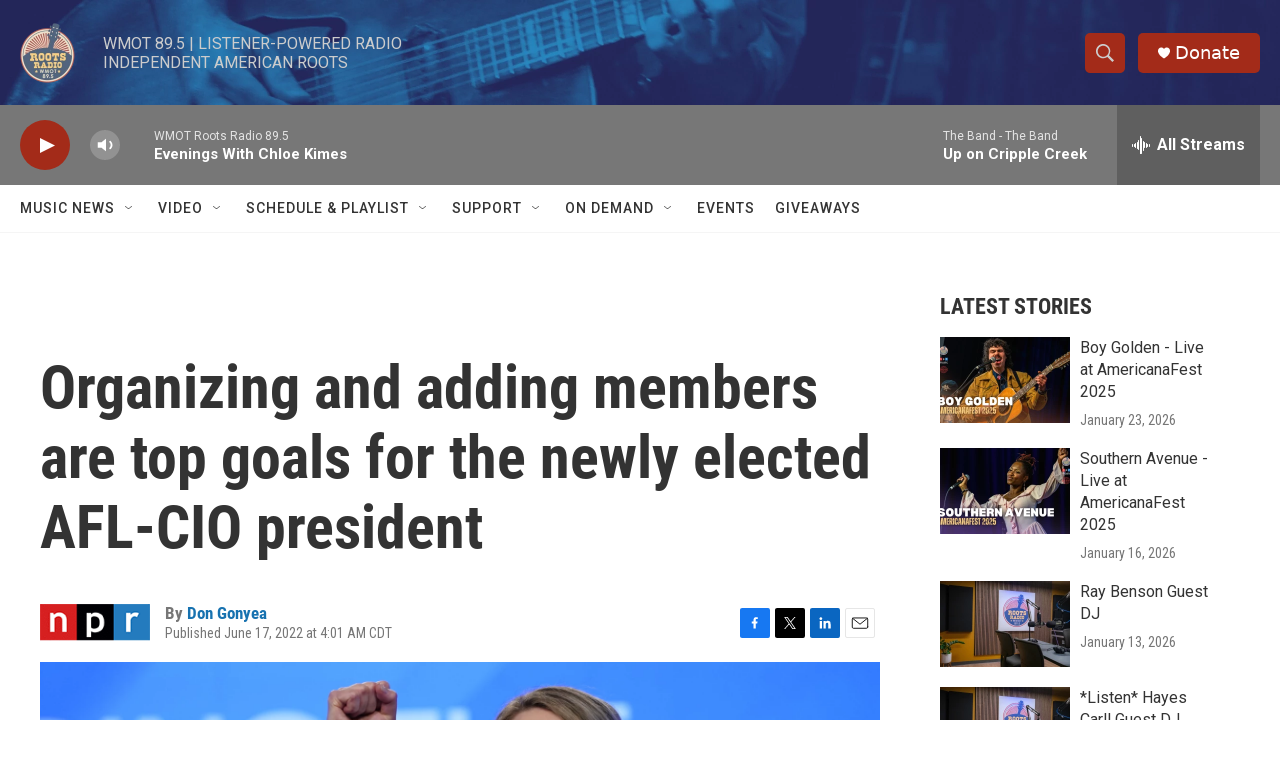

--- FILE ---
content_type: text/html;charset=UTF-8
request_url: https://www.wmot.org/2022-06-17/organizing-and-adding-members-are-top-goals-for-the-newly-elected-afl-cio-president
body_size: 33481
content:
<!DOCTYPE html>
<html class="ArtP aside" lang="en">
    <head>
    <meta charset="UTF-8">

    

    <style data-cssvarsponyfill="true">
        :root { --siteBgColorInverse: #121212; --primaryTextColorInverse: #ffffff; --secondaryTextColorInverse: #cccccc; --tertiaryTextColorInverse: #cccccc; --headerBgColorInverse: #000000; --headerBorderColorInverse: #858585; --headerTextColorInverse: #ffffff; --secC1_Inverse: #a2a2a2; --secC4_Inverse: #282828; --headerNavBarBgColorInverse: #121212; --headerMenuBgColorInverse: #ffffff; --headerMenuTextColorInverse: #6b2b85; --headerMenuTextColorHoverInverse: #6b2b85; --liveBlogTextColorInverse: #ffffff; --applyButtonColorInverse: #4485D5; --applyButtonTextColorInverse: #4485D5; --siteBgColor: #ffffff; --primaryTextColor: #333333; --secondaryTextColor: #666666; --secC1: #767676; --secC4: #f5f5f5; --secC5: #ffffff; --siteBgColor: #ffffff; --siteInverseBgColor: #000000; --linkColor: #1772b0; --linkHoverColor: #125c8e; --headerBgColor: #ffffff; --headerBgColorInverse: #000000; --headerBorderColor: #e6e6e6; --headerBorderColorInverse: #858585; --tertiaryTextColor: #1c1c1c; --headerTextColor: #333333; --buttonTextColor: #ffffff; --headerNavBarBgColor: #ffffff; --headerNavBarTextColor: #333333; --headerMenuBgColor: #ffffff; --headerMenuTextColor: #333333; --headerMenuTextColorHover: #767676; --liveBlogTextColor: #282829; --applyButtonColor: #194173; --applyButtonTextColor: #2c4273; --primaryColor1: #777777; --primaryColor2: #a32b19; --breakingColor: #ff6f00; --secC2: #dcdcdc; --secC3: #e6e6e6; --secC5: #ffffff; --linkColor: #1772b0; --linkHoverColor: #125c8e; --donateBGColor: #a32b19; --headerIconColor: #ffffff; --hatButtonBgColor: #ffffff; --hatButtonBgHoverColor: #411c58; --hatButtonBorderColor: #411c58; --hatButtonBorderHoverColor: #ffffff; --hatButtoniconColor: #d62021; --hatButtonTextColor: #411c58; --hatButtonTextHoverColor: #ffffff; --footerTextColor: #ffffff; --footerTextBgColor: #ffffff; --footerPartnersBgColor: #000000; --listBorderColor: #000000; --gridBorderColor: #e6e6e6; --tagButtonBorderColor: #1772b0; --tagButtonTextColor: #1772b0; --breakingTextColor: #ffffff; --sectionTextColor: #ff6f00; --contentWidth: 1240px; --primaryHeadlineFont: sans-serif; --secHlFont: sans-serif; --bodyFont: sans-serif; --colorWhite: #ffffff; --colorBlack: #000000;} .fonts-loaded { --primaryHeadlineFont: "Roboto Condensed"; --secHlFont: "Roboto Condensed"; --bodyFont: "Roboto"; --liveBlogBodyFont: "Roboto";}
    </style>

    
    
    <meta name="twitter:card" content="summary_large_image"/>
    
    
    
    
    <meta name="twitter:description" content="Elizabeth Shuler, the first woman ever elected president of the labor federation, is pledging a massive organizing drive over the next decade, with a goal of adding 1 million new union members."/>
    
    
    <meta name="twitter:image" content="https://npr.brightspotcdn.com/dims4/default/d69ee62/2147483647/strip/true/crop/6000x3375+0+227/resize/1200x675!/quality/90/?url=https%3A%2F%2Fmedia.npr.org%2Fassets%2Fimg%2F2022%2F06%2F16%2Fap22165568095855_custom-d0aece53a2242a659e4894f98c04474b37ef1f44.jpg"/>

    
    <meta name="twitter:image:alt" content="Elizabeth Shuler, president of the AFL-CIO, introduces President Biden before he addresses the labor federation&#x27;s convention on Tuesday in Philadelphia. On Sunday Shuler was elected to a four-year term as AFL-CIO president."/>
    
    
    
    
    <meta name="twitter:title" content="Organizing and adding members are top goals for the newly elected AFL-CIO president"/>
    
<meta name="disqus.shortname" content="npr-wmot">
<meta name="disqus.url" content="https://www.wmot.org/2022-06-17/organizing-and-adding-members-are-top-goals-for-the-newly-elected-afl-cio-president">
<meta name="disqus.title" content="Organizing and adding members are top goals for the newly elected AFL-CIO president">
<meta name="disqus.identifier" content="00000181-712c-d601-a18f-f7ac3c950000">
    <meta property="fb:app_id" content="716620452381342">



    <meta property="og:title" content="Organizing and adding members are top goals for the newly elected AFL-CIO president">

    <meta property="og:url" content="https://www.wmot.org/2022-06-17/organizing-and-adding-members-are-top-goals-for-the-newly-elected-afl-cio-president">

    <meta property="og:image" content="https://npr.brightspotcdn.com/dims4/default/72322af/2147483647/strip/true/crop/6000x3150+0+340/resize/1200x630!/quality/90/?url=https%3A%2F%2Fmedia.npr.org%2Fassets%2Fimg%2F2022%2F06%2F16%2Fap22165568095855_custom-d0aece53a2242a659e4894f98c04474b37ef1f44.jpg">

    
    <meta property="og:image:url" content="https://npr.brightspotcdn.com/dims4/default/72322af/2147483647/strip/true/crop/6000x3150+0+340/resize/1200x630!/quality/90/?url=https%3A%2F%2Fmedia.npr.org%2Fassets%2Fimg%2F2022%2F06%2F16%2Fap22165568095855_custom-d0aece53a2242a659e4894f98c04474b37ef1f44.jpg">
    
    <meta property="og:image:width" content="1200">
    <meta property="og:image:height" content="630">
    <meta property="og:image:type" content="image/jpeg">
    
    <meta property="og:image:alt" content="Elizabeth Shuler, president of the AFL-CIO, introduces President Biden before he addresses the labor federation&#x27;s convention on Tuesday in Philadelphia. On Sunday Shuler was elected to a four-year term as AFL-CIO president.">
    

    <meta property="og:description" content="Elizabeth Shuler, the first woman ever elected president of the labor federation, is pledging a massive organizing drive over the next decade, with a goal of adding 1 million new union members.">

    <meta property="og:site_name" content="WMOT">



    <meta property="og:type" content="article">

    <meta property="article:author" content="https://www.wmot.org/people/don-gonyea">

    <meta property="article:published_time" content="2022-06-17T09:01:16">

    <meta property="article:modified_time" content="2022-06-17T10:18:53.3">

    <meta property="article:tag" content="NPR Top Stories">


    <link data-cssvarsponyfill="true" class="Webpack-css" rel="stylesheet" href="https://npr.brightspotcdn.com/resource/00000177-1bc0-debb-a57f-dfcf4a950000/styleguide/All.min.0db89f2a608a6b13cec2d9fc84f71c45.gz.css">

    

    <style>.FooterNavigation-items-item {
    display: inline-block
}</style>
<style>[class*='-articleBody'] > ul,
[class*='-articleBody'] > ul ul {
    list-style-type: disc;
}</style>


    <meta name="viewport" content="width=device-width, initial-scale=1, viewport-fit=cover"><title>Organizing and adding members are top goals for the newly elected AFL-CIO president | WMOT</title><meta name="description" content="Elizabeth Shuler, the first woman ever elected president of the labor federation, is pledging a massive organizing drive over the next decade, with a goal of adding 1 million new union members."><link rel="canonical" href="https://www.npr.org/2022/06/17/1105508250/afl-cio-shuler-redmond-interview"><meta name="brightspot.contentId" content="00000181-712c-d601-a18f-f7ac3c950000"><link rel="apple-touch-icon"sizes="180x180"href="/apple-touch-icon.png"><link rel="icon"type="image/png"href="/favicon-32x32.png"><link rel="icon"type="image/png"href="/favicon-16x16.png">
    
    
    <meta name="brightspot-dataLayer" content="{
  &quot;author&quot; : &quot;Don Gonyea&quot;,
  &quot;bspStoryId&quot; : &quot;00000181-712c-d601-a18f-f7ac3c950000&quot;,
  &quot;category&quot; : &quot;&quot;,
  &quot;inlineAudio&quot; : 0,
  &quot;keywords&quot; : &quot;NPR Top Stories API Subscription Ingest Tag&quot;,
  &quot;nprCmsSite&quot; : true,
  &quot;nprStoryId&quot; : &quot;1105508250&quot;,
  &quot;pageType&quot; : &quot;news-story&quot;,
  &quot;program&quot; : &quot;&quot;,
  &quot;publishedDate&quot; : &quot;2022-06-17T04:01:16Z&quot;,
  &quot;siteName&quot; : &quot;WMOT&quot;,
  &quot;station&quot; : &quot;WMOT&quot;,
  &quot;stationOrgId&quot; : &quot;1177&quot;,
  &quot;storyOrgId&quot; : &quot;s1&quot;,
  &quot;storyTheme&quot; : &quot;news-story&quot;,
  &quot;storyTitle&quot; : &quot;Organizing and adding members are top goals for the newly elected AFL-CIO president&quot;,
  &quot;timezone&quot; : &quot;America/Chicago&quot;,
  &quot;wordCount&quot; : 0,
  &quot;series&quot; : &quot;&quot;
}">
    <script id="brightspot-dataLayer">
        (function () {
            var dataValue = document.head.querySelector('meta[name="brightspot-dataLayer"]').content;
            if (dataValue) {
                window.brightspotDataLayer = JSON.parse(dataValue);
            }
        })();
    </script>

    <link rel="amphtml" href="https://www.wmot.org/2022-06-17/organizing-and-adding-members-are-top-goals-for-the-newly-elected-afl-cio-president?_amp=true">

    

    
    <script src="https://npr.brightspotcdn.com/resource/00000177-1bc0-debb-a57f-dfcf4a950000/styleguide/All.min.fd8f7fccc526453c829dde80fc7c2ef5.gz.js" async></script>
    

    <script async="async" src="https://securepubads.g.doubleclick.net/tag/js/gpt.js"></script>
<script type="text/javascript">
    // Google tag setup
    var googletag = googletag || {};
    googletag.cmd = googletag.cmd || [];

    googletag.cmd.push(function () {
        // @see https://developers.google.com/publisher-tag/reference#googletag.PubAdsService_enableLazyLoad
        googletag.pubads().enableLazyLoad({
            fetchMarginPercent: 100, // fetch and render ads within this % of viewport
            renderMarginPercent: 100,
            mobileScaling: 1  // Same on mobile.
        });

        googletag.pubads().enableSingleRequest()
        googletag.pubads().enableAsyncRendering()
        googletag.pubads().collapseEmptyDivs()
        googletag.pubads().disableInitialLoad()
        googletag.enableServices()
    })
</script>
<!-- no longer used, moved disqus script to be loaded by ps-disqus-comment-module.js to avoid errors --><script type="application/ld+json">{"@context":"http://schema.org","@type":"NewsArticle","author":[{"@context":"http://schema.org","@type":"Person","name":"Don Gonyea","url":"https://www.wmot.org/people/don-gonyea"}],"dateModified":"2022-06-17T06:18:53Z","datePublished":"2022-06-17T05:01:16Z","headline":"Organizing and adding members are top goals for the newly elected AFL-CIO president","image":{"@context":"http://schema.org","@type":"ImageObject","url":"https://media.npr.org/assets/img/2022/06/16/ap22165568095855_custom-d0aece53a2242a659e4894f98c04474b37ef1f44.jpg"},"mainEntityOfPage":{"@type":"NewsArticle","@id":"https://www.wmot.org/2022-06-17/organizing-and-adding-members-are-top-goals-for-the-newly-elected-afl-cio-president"},"publisher":{"@type":"Organization","name":"WMOT","logo":{"@context":"http://schema.org","@type":"ImageObject","height":"60","url":"https://npr.brightspotcdn.com/dims4/default/b400175/2147483647/resize/x60/quality/90/?url=http%3A%2F%2Fnpr-brightspot.s3.amazonaws.com%2F7f%2F8e%2F056d56984d95a6ff7efef7477771%2Fwmot.ROOTS_logo_RGB.png","width":"56"}}}</script><script>

  window.fbAsyncInit = function() {
      FB.init({
          
              appId : '716620452381342',
          
          xfbml : true,
          version : 'v2.9'
      });
  };

  (function(d, s, id){
     var js, fjs = d.getElementsByTagName(s)[0];
     if (d.getElementById(id)) {return;}
     js = d.createElement(s); js.id = id;
     js.src = "//connect.facebook.net/en_US/sdk.js";
     fjs.parentNode.insertBefore(js, fjs);
   }(document, 'script', 'facebook-jssdk'));
</script>
<script type="application/ld+json">{"@context":"http://schema.org","@type":"ListenAction","description":"Elizabeth Shuler, the first woman ever elected president of the labor federation, is pledging a massive organizing drive over the next decade, with a goal of adding 1 million new union members.","name":"Organizing and adding members are top goals for the newly elected AFL-CIO president"}</script><meta name="gtm-dataLayer" content="{
  &quot;gtmAuthor&quot; : &quot;Don Gonyea&quot;,
  &quot;gtmBspStoryId&quot; : &quot;00000181-712c-d601-a18f-f7ac3c950000&quot;,
  &quot;gtmCategory&quot; : &quot;&quot;,
  &quot;gtmInlineAudio&quot; : 0,
  &quot;gtmKeywords&quot; : &quot;NPR Top Stories API Subscription Ingest Tag&quot;,
  &quot;gtmNprCmsSite&quot; : true,
  &quot;gtmNprStoryId&quot; : &quot;1105508250&quot;,
  &quot;gtmPageType&quot; : &quot;news-story&quot;,
  &quot;gtmProgram&quot; : &quot;&quot;,
  &quot;gtmPublishedDate&quot; : &quot;2022-06-17T04:01:16Z&quot;,
  &quot;gtmSiteName&quot; : &quot;WMOT&quot;,
  &quot;gtmStation&quot; : &quot;WMOT&quot;,
  &quot;gtmStationOrgId&quot; : &quot;1177&quot;,
  &quot;gtmStoryOrgId&quot; : &quot;s1&quot;,
  &quot;gtmStoryTheme&quot; : &quot;news-story&quot;,
  &quot;gtmStoryTitle&quot; : &quot;Organizing and adding members are top goals for the newly elected AFL-CIO president&quot;,
  &quot;gtmTimezone&quot; : &quot;America/Chicago&quot;,
  &quot;gtmWordCount&quot; : 0,
  &quot;gtmSeries&quot; : &quot;&quot;
}"><script>

    (function () {
        var dataValue = document.head.querySelector('meta[name="gtm-dataLayer"]').content;
        if (dataValue) {
            window.dataLayer = window.dataLayer || [];
            dataValue = JSON.parse(dataValue);
            dataValue['event'] = 'gtmFirstView';
            window.dataLayer.push(dataValue);
        }
    })();

    (function(w,d,s,l,i){w[l]=w[l]||[];w[l].push({'gtm.start':
            new Date().getTime(),event:'gtm.js'});var f=d.getElementsByTagName(s)[0],
        j=d.createElement(s),dl=l!='dataLayer'?'&l='+l:'';j.async=true;j.src=
        'https://www.googletagmanager.com/gtm.js?id='+i+dl;f.parentNode.insertBefore(j,f);
})(window,document,'script','dataLayer','GTM-N39QFDR');</script><script>window.addEventListener('DOMContentLoaded', (event) => {
    window.nulldurationobserver = new MutationObserver(function (mutations) {
        document.querySelectorAll('.StreamPill-duration').forEach(pill => { 
      if (pill.innerText == "LISTENNULL") {
         pill.innerText = "LISTEN"
      } 
    });
      });

      window.nulldurationobserver.observe(document.body, {
        childList: true,
        subtree: true
      });
});
</script>


    <script>
        var head = document.getElementsByTagName('head')
        head = head[0]
        var link = document.createElement('link');
        link.setAttribute('href', 'https://fonts.googleapis.com/css?family=Roboto Condensed|Roboto|Roboto:400,500,700&display=swap');
        var relList = link.relList;

        if (relList && relList.supports('preload')) {
            link.setAttribute('as', 'style');
            link.setAttribute('rel', 'preload');
            link.setAttribute('onload', 'this.rel="stylesheet"');
            link.setAttribute('crossorigin', 'anonymous');
        } else {
            link.setAttribute('rel', 'stylesheet');
        }

        head.appendChild(link);
    </script>
</head>


    <body class="Page-body" data-content-width="1240px">
    <noscript>
    <iframe src="https://www.googletagmanager.com/ns.html?id=GTM-N39QFDR" height="0" width="0" style="display:none;visibility:hidden"></iframe>
</noscript>
        

    <!-- Putting icons here, so we don't have to include in a bunch of -body hbs's -->
<svg xmlns="http://www.w3.org/2000/svg" style="display:none" id="iconsMap1" class="iconsMap">
    <symbol id="play-icon" viewBox="0 0 115 115">
        <polygon points="0,0 115,57.5 0,115" fill="currentColor" />
    </symbol>
    <symbol id="grid" viewBox="0 0 32 32">
            <g>
                <path d="M6.4,5.7 C6.4,6.166669 6.166669,6.4 5.7,6.4 L0.7,6.4 C0.233331,6.4 0,6.166669 0,5.7 L0,0.7 C0,0.233331 0.233331,0 0.7,0 L5.7,0 C6.166669,0 6.4,0.233331 6.4,0.7 L6.4,5.7 Z M19.2,5.7 C19.2,6.166669 18.966669,6.4 18.5,6.4 L13.5,6.4 C13.033331,6.4 12.8,6.166669 12.8,5.7 L12.8,0.7 C12.8,0.233331 13.033331,0 13.5,0 L18.5,0 C18.966669,0 19.2,0.233331 19.2,0.7 L19.2,5.7 Z M32,5.7 C32,6.166669 31.766669,6.4 31.3,6.4 L26.3,6.4 C25.833331,6.4 25.6,6.166669 25.6,5.7 L25.6,0.7 C25.6,0.233331 25.833331,0 26.3,0 L31.3,0 C31.766669,0 32,0.233331 32,0.7 L32,5.7 Z M6.4,18.5 C6.4,18.966669 6.166669,19.2 5.7,19.2 L0.7,19.2 C0.233331,19.2 0,18.966669 0,18.5 L0,13.5 C0,13.033331 0.233331,12.8 0.7,12.8 L5.7,12.8 C6.166669,12.8 6.4,13.033331 6.4,13.5 L6.4,18.5 Z M19.2,18.5 C19.2,18.966669 18.966669,19.2 18.5,19.2 L13.5,19.2 C13.033331,19.2 12.8,18.966669 12.8,18.5 L12.8,13.5 C12.8,13.033331 13.033331,12.8 13.5,12.8 L18.5,12.8 C18.966669,12.8 19.2,13.033331 19.2,13.5 L19.2,18.5 Z M32,18.5 C32,18.966669 31.766669,19.2 31.3,19.2 L26.3,19.2 C25.833331,19.2 25.6,18.966669 25.6,18.5 L25.6,13.5 C25.6,13.033331 25.833331,12.8 26.3,12.8 L31.3,12.8 C31.766669,12.8 32,13.033331 32,13.5 L32,18.5 Z M6.4,31.3 C6.4,31.766669 6.166669,32 5.7,32 L0.7,32 C0.233331,32 0,31.766669 0,31.3 L0,26.3 C0,25.833331 0.233331,25.6 0.7,25.6 L5.7,25.6 C6.166669,25.6 6.4,25.833331 6.4,26.3 L6.4,31.3 Z M19.2,31.3 C19.2,31.766669 18.966669,32 18.5,32 L13.5,32 C13.033331,32 12.8,31.766669 12.8,31.3 L12.8,26.3 C12.8,25.833331 13.033331,25.6 13.5,25.6 L18.5,25.6 C18.966669,25.6 19.2,25.833331 19.2,26.3 L19.2,31.3 Z M32,31.3 C32,31.766669 31.766669,32 31.3,32 L26.3,32 C25.833331,32 25.6,31.766669 25.6,31.3 L25.6,26.3 C25.6,25.833331 25.833331,25.6 26.3,25.6 L31.3,25.6 C31.766669,25.6 32,25.833331 32,26.3 L32,31.3 Z" id=""></path>
            </g>
    </symbol>
    <symbol id="radio-stream" width="18" height="19" viewBox="0 0 18 19">
        <g fill="currentColor" fill-rule="nonzero">
            <path d="M.5 8c-.276 0-.5.253-.5.565v1.87c0 .312.224.565.5.565s.5-.253.5-.565v-1.87C1 8.253.776 8 .5 8zM2.5 8c-.276 0-.5.253-.5.565v1.87c0 .312.224.565.5.565s.5-.253.5-.565v-1.87C3 8.253 2.776 8 2.5 8zM3.5 7c-.276 0-.5.276-.5.617v3.766c0 .34.224.617.5.617s.5-.276.5-.617V7.617C4 7.277 3.776 7 3.5 7zM5.5 6c-.276 0-.5.275-.5.613v5.774c0 .338.224.613.5.613s.5-.275.5-.613V6.613C6 6.275 5.776 6 5.5 6zM6.5 4c-.276 0-.5.26-.5.58v8.84c0 .32.224.58.5.58s.5-.26.5-.58V4.58C7 4.26 6.776 4 6.5 4zM8.5 0c-.276 0-.5.273-.5.61v17.78c0 .337.224.61.5.61s.5-.273.5-.61V.61C9 .273 8.776 0 8.5 0zM9.5 2c-.276 0-.5.274-.5.612v14.776c0 .338.224.612.5.612s.5-.274.5-.612V2.612C10 2.274 9.776 2 9.5 2zM11.5 5c-.276 0-.5.276-.5.616v8.768c0 .34.224.616.5.616s.5-.276.5-.616V5.616c0-.34-.224-.616-.5-.616zM12.5 6c-.276 0-.5.262-.5.584v4.832c0 .322.224.584.5.584s.5-.262.5-.584V6.584c0-.322-.224-.584-.5-.584zM14.5 7c-.276 0-.5.29-.5.647v3.706c0 .357.224.647.5.647s.5-.29.5-.647V7.647C15 7.29 14.776 7 14.5 7zM15.5 8c-.276 0-.5.253-.5.565v1.87c0 .312.224.565.5.565s.5-.253.5-.565v-1.87c0-.312-.224-.565-.5-.565zM17.5 8c-.276 0-.5.253-.5.565v1.87c0 .312.224.565.5.565s.5-.253.5-.565v-1.87c0-.312-.224-.565-.5-.565z"/>
        </g>
    </symbol>
    <symbol id="icon-magnify" viewBox="0 0 31 31">
        <g>
            <path fill-rule="evenodd" d="M22.604 18.89l-.323.566 8.719 8.8L28.255 31l-8.719-8.8-.565.404c-2.152 1.346-4.386 2.018-6.7 2.018-3.39 0-6.284-1.21-8.679-3.632C1.197 18.568 0 15.66 0 12.27c0-3.39 1.197-6.283 3.592-8.678C5.987 1.197 8.88 0 12.271 0c3.39 0 6.283 1.197 8.678 3.592 2.395 2.395 3.593 5.288 3.593 8.679 0 2.368-.646 4.574-1.938 6.62zM19.162 5.77C17.322 3.925 15.089 3 12.46 3c-2.628 0-4.862.924-6.702 2.77C3.92 7.619 3 9.862 3 12.5c0 2.639.92 4.882 2.76 6.73C7.598 21.075 9.832 22 12.46 22c2.629 0 4.862-.924 6.702-2.77C21.054 17.33 22 15.085 22 12.5c0-2.586-.946-4.83-2.838-6.73z"/>
        </g>
    </symbol>
    <symbol id="burger-menu" viewBox="0 0 14 10">
        <g>
            <path fill-rule="evenodd" d="M0 5.5v-1h14v1H0zM0 1V0h14v1H0zm0 9V9h14v1H0z"></path>
        </g>
    </symbol>
    <symbol id="close-x" viewBox="0 0 14 14">
        <g>
            <path fill-rule="nonzero" d="M6.336 7L0 .664.664 0 7 6.336 13.336 0 14 .664 7.664 7 14 13.336l-.664.664L7 7.664.664 14 0 13.336 6.336 7z"></path>
        </g>
    </symbol>
    <symbol id="share-more-arrow" viewBox="0 0 512 512" style="enable-background:new 0 0 512 512;">
        <g>
            <g>
                <path d="M512,241.7L273.643,3.343v156.152c-71.41,3.744-138.015,33.337-188.958,84.28C30.075,298.384,0,370.991,0,448.222v60.436
                    l29.069-52.985c45.354-82.671,132.173-134.027,226.573-134.027c5.986,0,12.004,0.212,18.001,0.632v157.779L512,241.7z
                    M255.642,290.666c-84.543,0-163.661,36.792-217.939,98.885c26.634-114.177,129.256-199.483,251.429-199.483h15.489V78.131
                    l163.568,163.568L304.621,405.267V294.531l-13.585-1.683C279.347,291.401,267.439,290.666,255.642,290.666z"></path>
            </g>
        </g>
    </symbol>
    <symbol id="chevron" viewBox="0 0 100 100">
        <g>
            <path d="M22.4566257,37.2056786 L-21.4456527,71.9511488 C-22.9248661,72.9681457 -24.9073712,72.5311671 -25.8758148,70.9765924 L-26.9788683,69.2027424 C-27.9450684,67.6481676 -27.5292733,65.5646602 -26.0500598,64.5484493 L20.154796,28.2208967 C21.5532435,27.2597011 23.3600078,27.2597011 24.759951,28.2208967 L71.0500598,64.4659264 C72.5292733,65.4829232 72.9450684,67.5672166 71.9788683,69.1217913 L70.8750669,70.8956413 C69.9073712,72.4502161 67.9241183,72.8848368 66.4449048,71.8694118 L22.4566257,37.2056786 Z" id="Transparent-Chevron" transform="translate(22.500000, 50.000000) rotate(90.000000) translate(-22.500000, -50.000000) "></path>
        </g>
    </symbol>
</svg>

<svg xmlns="http://www.w3.org/2000/svg" style="display:none" id="iconsMap2" class="iconsMap">
    <symbol id="mono-icon-facebook" viewBox="0 0 10 19">
        <path fill-rule="evenodd" d="M2.707 18.25V10.2H0V7h2.707V4.469c0-1.336.375-2.373 1.125-3.112C4.582.62 5.578.25 6.82.25c1.008 0 1.828.047 2.461.14v2.848H7.594c-.633 0-1.067.14-1.301.422-.188.235-.281.61-.281 1.125V7H9l-.422 3.2H6.012v8.05H2.707z"></path>
    </symbol>
    <symbol id="mono-icon-instagram" viewBox="0 0 17 17">
        <g>
            <path fill-rule="evenodd" d="M8.281 4.207c.727 0 1.4.182 2.022.545a4.055 4.055 0 0 1 1.476 1.477c.364.62.545 1.294.545 2.021 0 .727-.181 1.4-.545 2.021a4.055 4.055 0 0 1-1.476 1.477 3.934 3.934 0 0 1-2.022.545c-.726 0-1.4-.182-2.021-.545a4.055 4.055 0 0 1-1.477-1.477 3.934 3.934 0 0 1-.545-2.021c0-.727.182-1.4.545-2.021A4.055 4.055 0 0 1 6.26 4.752a3.934 3.934 0 0 1 2.021-.545zm0 6.68a2.54 2.54 0 0 0 1.864-.774 2.54 2.54 0 0 0 .773-1.863 2.54 2.54 0 0 0-.773-1.863 2.54 2.54 0 0 0-1.864-.774 2.54 2.54 0 0 0-1.863.774 2.54 2.54 0 0 0-.773 1.863c0 .727.257 1.348.773 1.863a2.54 2.54 0 0 0 1.863.774zM13.45 4.03c-.023.258-.123.48-.299.668a.856.856 0 0 1-.65.281.913.913 0 0 1-.668-.28.913.913 0 0 1-.281-.669c0-.258.094-.48.281-.668a.913.913 0 0 1 .668-.28c.258 0 .48.093.668.28.187.188.281.41.281.668zm2.672.95c.023.656.035 1.746.035 3.269 0 1.523-.017 2.62-.053 3.287-.035.668-.134 1.248-.298 1.74a4.098 4.098 0 0 1-.967 1.53 4.098 4.098 0 0 1-1.53.966c-.492.164-1.072.264-1.74.3-.668.034-1.763.052-3.287.052-1.523 0-2.619-.018-3.287-.053-.668-.035-1.248-.146-1.74-.334a3.747 3.747 0 0 1-1.53-.931 4.098 4.098 0 0 1-.966-1.53c-.164-.492-.264-1.072-.299-1.74C.424 10.87.406 9.773.406 8.25S.424 5.63.46 4.963c.035-.668.135-1.248.299-1.74.21-.586.533-1.096.967-1.53A4.098 4.098 0 0 1 3.254.727c.492-.164 1.072-.264 1.74-.3C5.662.394 6.758.376 8.281.376c1.524 0 2.62.018 3.287.053.668.035 1.248.135 1.74.299a4.098 4.098 0 0 1 2.496 2.496c.165.492.27 1.078.317 1.757zm-1.687 7.91c.14-.399.234-1.032.28-1.899.024-.515.036-1.242.036-2.18V7.689c0-.961-.012-1.688-.035-2.18-.047-.89-.14-1.524-.281-1.899a2.537 2.537 0 0 0-1.512-1.511c-.375-.14-1.008-.235-1.899-.282a51.292 51.292 0 0 0-2.18-.035H7.72c-.938 0-1.664.012-2.18.035-.867.047-1.5.141-1.898.282a2.537 2.537 0 0 0-1.512 1.511c-.14.375-.234 1.008-.281 1.899a51.292 51.292 0 0 0-.036 2.18v1.125c0 .937.012 1.664.036 2.18.047.866.14 1.5.28 1.898.306.726.81 1.23 1.513 1.511.398.141 1.03.235 1.898.282.516.023 1.242.035 2.18.035h1.125c.96 0 1.687-.012 2.18-.035.89-.047 1.523-.141 1.898-.282.726-.304 1.23-.808 1.512-1.511z"></path>
        </g>
    </symbol>
    <symbol id="mono-icon-email" viewBox="0 0 512 512">
        <g>
            <path d="M67,148.7c11,5.8,163.8,89.1,169.5,92.1c5.7,3,11.5,4.4,20.5,4.4c9,0,14.8-1.4,20.5-4.4c5.7-3,158.5-86.3,169.5-92.1
                c4.1-2.1,11-5.9,12.5-10.2c2.6-7.6-0.2-10.5-11.3-10.5H257H65.8c-11.1,0-13.9,3-11.3,10.5C56,142.9,62.9,146.6,67,148.7z"></path>
            <path d="M455.7,153.2c-8.2,4.2-81.8,56.6-130.5,88.1l82.2,92.5c2,2,2.9,4.4,1.8,5.6c-1.2,1.1-3.8,0.5-5.9-1.4l-98.6-83.2
                c-14.9,9.6-25.4,16.2-27.2,17.2c-7.7,3.9-13.1,4.4-20.5,4.4c-7.4,0-12.8-0.5-20.5-4.4c-1.9-1-12.3-7.6-27.2-17.2l-98.6,83.2
                c-2,2-4.7,2.6-5.9,1.4c-1.2-1.1-0.3-3.6,1.7-5.6l82.1-92.5c-48.7-31.5-123.1-83.9-131.3-88.1c-8.8-4.5-9.3,0.8-9.3,4.9
                c0,4.1,0,205,0,205c0,9.3,13.7,20.9,23.5,20.9H257h185.5c9.8,0,21.5-11.7,21.5-20.9c0,0,0-201,0-205
                C464,153.9,464.6,148.7,455.7,153.2z"></path>
        </g>
    </symbol>
    <symbol id="default-image" width="24" height="24" viewBox="0 0 24 24" fill="none" stroke="currentColor" stroke-width="2" stroke-linecap="round" stroke-linejoin="round" class="feather feather-image">
        <rect x="3" y="3" width="18" height="18" rx="2" ry="2"></rect>
        <circle cx="8.5" cy="8.5" r="1.5"></circle>
        <polyline points="21 15 16 10 5 21"></polyline>
    </symbol>
    <symbol id="icon-email" width="18px" viewBox="0 0 20 14">
        <g id="Symbols" stroke="none" stroke-width="1" fill="none" fill-rule="evenodd" stroke-linecap="round" stroke-linejoin="round">
            <g id="social-button-bar" transform="translate(-125.000000, -8.000000)" stroke="#000000">
                <g id="Group-2" transform="translate(120.000000, 0.000000)">
                    <g id="envelope" transform="translate(6.000000, 9.000000)">
                        <path d="M17.5909091,10.6363636 C17.5909091,11.3138182 17.0410909,11.8636364 16.3636364,11.8636364 L1.63636364,11.8636364 C0.958909091,11.8636364 0.409090909,11.3138182 0.409090909,10.6363636 L0.409090909,1.63636364 C0.409090909,0.958090909 0.958909091,0.409090909 1.63636364,0.409090909 L16.3636364,0.409090909 C17.0410909,0.409090909 17.5909091,0.958090909 17.5909091,1.63636364 L17.5909091,10.6363636 L17.5909091,10.6363636 Z" id="Stroke-406"></path>
                        <polyline id="Stroke-407" points="17.1818182 0.818181818 9 7.36363636 0.818181818 0.818181818"></polyline>
                    </g>
                </g>
            </g>
        </g>
    </symbol>
    <symbol id="mono-icon-print" viewBox="0 0 12 12">
        <g fill-rule="evenodd">
            <path fill-rule="nonzero" d="M9 10V7H3v3H1a1 1 0 0 1-1-1V4a1 1 0 0 1 1-1h10a1 1 0 0 1 1 1v3.132A2.868 2.868 0 0 1 9.132 10H9zm.5-4.5a1 1 0 1 0 0-2 1 1 0 0 0 0 2zM3 0h6v2H3z"></path>
            <path d="M4 8h4v4H4z"></path>
        </g>
    </symbol>
    <symbol id="mono-icon-copylink" viewBox="0 0 12 12">
        <g fill-rule="evenodd">
            <path d="M10.199 2.378c.222.205.4.548.465.897.062.332.016.614-.132.774L8.627 6.106c-.187.203-.512.232-.75-.014a.498.498 0 0 0-.706.028.499.499 0 0 0 .026.706 1.509 1.509 0 0 0 2.165-.04l1.903-2.06c.37-.398.506-.98.382-1.636-.105-.557-.392-1.097-.77-1.445L9.968.8C9.591.452 9.03.208 8.467.145 7.803.072 7.233.252 6.864.653L4.958 2.709a1.509 1.509 0 0 0 .126 2.161.5.5 0 1 0 .68-.734c-.264-.218-.26-.545-.071-.747L7.597 1.33c.147-.16.425-.228.76-.19.353.038.71.188.931.394l.91.843.001.001zM1.8 9.623c-.222-.205-.4-.549-.465-.897-.062-.332-.016-.614.132-.774l1.905-2.057c.187-.203.512-.232.75.014a.498.498 0 0 0 .706-.028.499.499 0 0 0-.026-.706 1.508 1.508 0 0 0-2.165.04L.734 7.275c-.37.399-.506.98-.382 1.637.105.557.392 1.097.77 1.445l.91.843c.376.35.937.594 1.5.656.664.073 1.234-.106 1.603-.507L7.04 9.291a1.508 1.508 0 0 0-.126-2.16.5.5 0 0 0-.68.734c.264.218.26.545.071.747l-1.904 2.057c-.147.16-.425.228-.76.191-.353-.038-.71-.188-.931-.394l-.91-.843z"></path>
            <path d="M8.208 3.614a.5.5 0 0 0-.707.028L3.764 7.677a.5.5 0 0 0 .734.68L8.235 4.32a.5.5 0 0 0-.027-.707"></path>
        </g>
    </symbol>
    <symbol id="mono-icon-linkedin" viewBox="0 0 16 17">
        <g fill-rule="evenodd">
            <path d="M3.734 16.125H.464V5.613h3.27zM2.117 4.172c-.515 0-.96-.188-1.336-.563A1.825 1.825 0 0 1 .22 2.273c0-.515.187-.96.562-1.335.375-.375.82-.563 1.336-.563.516 0 .961.188 1.336.563.375.375.563.82.563 1.335 0 .516-.188.961-.563 1.336-.375.375-.82.563-1.336.563zM15.969 16.125h-3.27v-5.133c0-.844-.07-1.453-.21-1.828-.259-.633-.762-.95-1.512-.95s-1.278.282-1.582.845c-.235.421-.352 1.043-.352 1.863v5.203H5.809V5.613h3.128v1.442h.036c.234-.469.609-.856 1.125-1.16.562-.375 1.218-.563 1.968-.563 1.524 0 2.59.48 3.2 1.441.468.774.703 1.97.703 3.586v5.766z"></path>
        </g>
    </symbol>
    <symbol id="mono-icon-pinterest" viewBox="0 0 512 512">
        <g>
            <path d="M256,32C132.3,32,32,132.3,32,256c0,91.7,55.2,170.5,134.1,205.2c-0.6-15.6-0.1-34.4,3.9-51.4
                c4.3-18.2,28.8-122.1,28.8-122.1s-7.2-14.3-7.2-35.4c0-33.2,19.2-58,43.2-58c20.4,0,30.2,15.3,30.2,33.6
                c0,20.5-13.1,51.1-19.8,79.5c-5.6,23.8,11.9,43.1,35.4,43.1c42.4,0,71-54.5,71-119.1c0-49.1-33.1-85.8-93.2-85.8
                c-67.9,0-110.3,50.7-110.3,107.3c0,19.5,5.8,33.3,14.8,43.9c4.1,4.9,4.7,6.9,3.2,12.5c-1.1,4.1-3.5,14-4.6,18
                c-1.5,5.7-6.1,7.7-11.2,5.6c-31.3-12.8-45.9-47-45.9-85.6c0-63.6,53.7-139.9,160.1-139.9c85.5,0,141.8,61.9,141.8,128.3
                c0,87.9-48.9,153.5-120.9,153.5c-24.2,0-46.9-13.1-54.7-27.9c0,0-13,51.6-15.8,61.6c-4.7,17.3-14,34.5-22.5,48
                c20.1,5.9,41.4,9.2,63.5,9.2c123.7,0,224-100.3,224-224C480,132.3,379.7,32,256,32z"></path>
        </g>
    </symbol>
    <symbol id="mono-icon-tumblr" viewBox="0 0 512 512">
        <g>
            <path d="M321.2,396.3c-11.8,0-22.4-2.8-31.5-8.3c-6.9-4.1-11.5-9.6-14-16.4c-2.6-6.9-3.6-22.3-3.6-46.4V224h96v-64h-96V48h-61.9
                c-2.7,21.5-7.5,44.7-14.5,58.6c-7,13.9-14,25.8-25.6,35.7c-11.6,9.9-25.6,17.9-41.9,23.3V224h48v140.4c0,19,2,33.5,5.9,43.5
                c4,10,11.1,19.5,21.4,28.4c10.3,8.9,22.8,15.7,37.3,20.5c14.6,4.8,31.4,7.2,50.4,7.2c16.7,0,30.3-1.7,44.7-5.1
                c14.4-3.4,30.5-9.3,48.2-17.6v-65.6C363.2,389.4,342.3,396.3,321.2,396.3z"></path>
        </g>
    </symbol>
    <symbol id="mono-icon-twitter" viewBox="0 0 1200 1227">
        <g>
            <path d="M714.163 519.284L1160.89 0H1055.03L667.137 450.887L357.328 0H0L468.492 681.821L0 1226.37H105.866L515.491
            750.218L842.672 1226.37H1200L714.137 519.284H714.163ZM569.165 687.828L521.697 619.934L144.011 79.6944H306.615L611.412
            515.685L658.88 583.579L1055.08 1150.3H892.476L569.165 687.854V687.828Z" fill="white"></path>
        </g>
    </symbol>
    <symbol id="mono-icon-youtube" viewBox="0 0 512 512">
        <g>
            <path fill-rule="evenodd" d="M508.6,148.8c0-45-33.1-81.2-74-81.2C379.2,65,322.7,64,265,64c-3,0-6,0-9,0s-6,0-9,0c-57.6,0-114.2,1-169.6,3.6
                c-40.8,0-73.9,36.4-73.9,81.4C1,184.6-0.1,220.2,0,255.8C-0.1,291.4,1,327,3.4,362.7c0,45,33.1,81.5,73.9,81.5
                c58.2,2.7,117.9,3.9,178.6,3.8c60.8,0.2,120.3-1,178.6-3.8c40.9,0,74-36.5,74-81.5c2.4-35.7,3.5-71.3,3.4-107
                C512.1,220.1,511,184.5,508.6,148.8z M207,353.9V157.4l145,98.2L207,353.9z"></path>
        </g>
    </symbol>
    <symbol id="mono-icon-flipboard" viewBox="0 0 500 500">
        <g>
            <path d="M0,0V500H500V0ZM400,200H300V300H200V400H100V100H400Z"></path>
        </g>
    </symbol>
    <symbol id="mono-icon-bluesky" viewBox="0 0 568 501">
        <g>
            <path d="M123.121 33.6637C188.241 82.5526 258.281 181.681 284 234.873C309.719 181.681 379.759 82.5526 444.879
            33.6637C491.866 -1.61183 568 -28.9064 568 57.9464C568 75.2916 558.055 203.659 552.222 224.501C531.947 296.954
            458.067 315.434 392.347 304.249C507.222 323.8 536.444 388.56 473.333 453.32C353.473 576.312 301.061 422.461
            287.631 383.039C285.169 375.812 284.017 372.431 284 375.306C283.983 372.431 282.831 375.812 280.369 383.039C266.939
            422.461 214.527 576.312 94.6667 453.32C31.5556 388.56 60.7778 323.8 175.653 304.249C109.933 315.434 36.0535
            296.954 15.7778 224.501C9.94525 203.659 0 75.2916 0 57.9464C0 -28.9064 76.1345 -1.61183 123.121 33.6637Z"
            fill="white">
            </path>
        </g>
    </symbol>
    <symbol id="mono-icon-threads" viewBox="0 0 192 192">
        <g>
            <path d="M141.537 88.9883C140.71 88.5919 139.87 88.2104 139.019 87.8451C137.537 60.5382 122.616 44.905 97.5619 44.745C97.4484 44.7443 97.3355 44.7443 97.222 44.7443C82.2364 44.7443 69.7731 51.1409 62.102 62.7807L75.881 72.2328C81.6116 63.5383 90.6052 61.6848 97.2286 61.6848C97.3051 61.6848 97.3819 61.6848 97.4576 61.6855C105.707 61.7381 111.932 64.1366 115.961 68.814C118.893 72.2193 120.854 76.925 121.825 82.8638C114.511 81.6207 106.601 81.2385 98.145 81.7233C74.3247 83.0954 59.0111 96.9879 60.0396 116.292C60.5615 126.084 65.4397 134.508 73.775 140.011C80.8224 144.663 89.899 146.938 99.3323 146.423C111.79 145.74 121.563 140.987 128.381 132.296C133.559 125.696 136.834 117.143 138.28 106.366C144.217 109.949 148.617 114.664 151.047 120.332C155.179 129.967 155.42 145.8 142.501 158.708C131.182 170.016 117.576 174.908 97.0135 175.059C74.2042 174.89 56.9538 167.575 45.7381 153.317C35.2355 139.966 29.8077 120.682 29.6052 96C29.8077 71.3178 35.2355 52.0336 45.7381 38.6827C56.9538 24.4249 74.2039 17.11 97.0132 16.9405C119.988 17.1113 137.539 24.4614 149.184 38.788C154.894 45.8136 159.199 54.6488 162.037 64.9503L178.184 60.6422C174.744 47.9622 169.331 37.0357 161.965 27.974C147.036 9.60668 125.202 0.195148 97.0695 0H96.9569C68.8816 0.19447 47.2921 9.6418 32.7883 28.0793C19.8819 44.4864 13.2244 67.3157 13.0007 95.9325L13 96L13.0007 96.0675C13.2244 124.684 19.8819 147.514 32.7883 163.921C47.2921 182.358 68.8816 191.806 96.9569 192H97.0695C122.03 191.827 139.624 185.292 154.118 170.811C173.081 151.866 172.51 128.119 166.26 113.541C161.776 103.087 153.227 94.5962 141.537 88.9883ZM98.4405 129.507C88.0005 130.095 77.1544 125.409 76.6196 115.372C76.2232 107.93 81.9158 99.626 99.0812 98.6368C101.047 98.5234 102.976 98.468 104.871 98.468C111.106 98.468 116.939 99.0737 122.242 100.233C120.264 124.935 108.662 128.946 98.4405 129.507Z" fill="white"></path>
        </g>
    </symbol>
 </svg>

<svg xmlns="http://www.w3.org/2000/svg" style="display:none" id="iconsMap3" class="iconsMap">
    <symbol id="volume-mute" x="0px" y="0px" viewBox="0 0 24 24" style="enable-background:new 0 0 24 24;">
        <polygon fill="currentColor" points="11,5 6,9 2,9 2,15 6,15 11,19 "/>
        <line style="fill:none;stroke:currentColor;stroke-width:2;stroke-linecap:round;stroke-linejoin:round;" x1="23" y1="9" x2="17" y2="15"/>
        <line style="fill:none;stroke:currentColor;stroke-width:2;stroke-linecap:round;stroke-linejoin:round;" x1="17" y1="9" x2="23" y2="15"/>
    </symbol>
    <symbol id="volume-low" x="0px" y="0px" viewBox="0 0 24 24" style="enable-background:new 0 0 24 24;" xml:space="preserve">
        <polygon fill="currentColor" points="11,5 6,9 2,9 2,15 6,15 11,19 "/>
    </symbol>
    <symbol id="volume-mid" x="0px" y="0px" viewBox="0 0 24 24" style="enable-background:new 0 0 24 24;">
        <polygon fill="currentColor" points="11,5 6,9 2,9 2,15 6,15 11,19 "/>
        <path style="fill:none;stroke:currentColor;stroke-width:2;stroke-linecap:round;stroke-linejoin:round;" d="M15.5,8.5c2,2,2,5.1,0,7.1"/>
    </symbol>
    <symbol id="volume-high" x="0px" y="0px" viewBox="0 0 24 24" style="enable-background:new 0 0 24 24;">
        <polygon fill="currentColor" points="11,5 6,9 2,9 2,15 6,15 11,19 "/>
        <path style="fill:none;stroke:currentColor;stroke-width:2;stroke-linecap:round;stroke-linejoin:round;" d="M19.1,4.9c3.9,3.9,3.9,10.2,0,14.1 M15.5,8.5c2,2,2,5.1,0,7.1"/>
    </symbol>
    <symbol id="pause-icon" viewBox="0 0 12 16">
        <rect x="0" y="0" width="4" height="16" fill="currentColor"></rect>
        <rect x="8" y="0" width="4" height="16" fill="currentColor"></rect>
    </symbol>
    <symbol id="heart" viewBox="0 0 24 24">
        <g>
            <path d="M12 4.435c-1.989-5.399-12-4.597-12 3.568 0 4.068 3.06 9.481 12 14.997 8.94-5.516 12-10.929 12-14.997 0-8.118-10-8.999-12-3.568z"/>
        </g>
    </symbol>
    <symbol id="icon-location" width="24" height="24" viewBox="0 0 24 24" fill="currentColor" stroke="currentColor" stroke-width="2" stroke-linecap="round" stroke-linejoin="round" class="feather feather-map-pin">
        <path d="M21 10c0 7-9 13-9 13s-9-6-9-13a9 9 0 0 1 18 0z" fill="currentColor" fill-opacity="1"></path>
        <circle cx="12" cy="10" r="5" fill="#ffffff"></circle>
    </symbol>
    <symbol id="icon-ticket" width="23px" height="15px" viewBox="0 0 23 15">
        <g stroke="none" stroke-width="1" fill="none" fill-rule="evenodd">
            <g transform="translate(-625.000000, -1024.000000)">
                <g transform="translate(625.000000, 1024.000000)">
                    <path d="M0,12.057377 L0,3.94262296 C0.322189879,4.12588308 0.696256938,4.23076923 1.0952381,4.23076923 C2.30500469,4.23076923 3.28571429,3.26645946 3.28571429,2.07692308 C3.28571429,1.68461385 3.17904435,1.31680209 2.99266757,1 L20.0073324,1 C19.8209556,1.31680209 19.7142857,1.68461385 19.7142857,2.07692308 C19.7142857,3.26645946 20.6949953,4.23076923 21.9047619,4.23076923 C22.3037431,4.23076923 22.6778101,4.12588308 23,3.94262296 L23,12.057377 C22.6778101,11.8741169 22.3037431,11.7692308 21.9047619,11.7692308 C20.6949953,11.7692308 19.7142857,12.7335405 19.7142857,13.9230769 C19.7142857,14.3153862 19.8209556,14.6831979 20.0073324,15 L2.99266757,15 C3.17904435,14.6831979 3.28571429,14.3153862 3.28571429,13.9230769 C3.28571429,12.7335405 2.30500469,11.7692308 1.0952381,11.7692308 C0.696256938,11.7692308 0.322189879,11.8741169 -2.13162821e-14,12.057377 Z" fill="currentColor"></path>
                    <path d="M14.5,0.533333333 L14.5,15.4666667" stroke="#FFFFFF" stroke-linecap="square" stroke-dasharray="2"></path>
                </g>
            </g>
        </g>
    </symbol>
    <symbol id="icon-refresh" width="24" height="24" viewBox="0 0 24 24" fill="none" stroke="currentColor" stroke-width="2" stroke-linecap="round" stroke-linejoin="round" class="feather feather-refresh-cw">
        <polyline points="23 4 23 10 17 10"></polyline>
        <polyline points="1 20 1 14 7 14"></polyline>
        <path d="M3.51 9a9 9 0 0 1 14.85-3.36L23 10M1 14l4.64 4.36A9 9 0 0 0 20.49 15"></path>
    </symbol>

    <symbol>
    <g id="mono-icon-link-post" stroke="none" stroke-width="1" fill="none" fill-rule="evenodd">
        <g transform="translate(-313.000000, -10148.000000)" fill="#000000" fill-rule="nonzero">
            <g transform="translate(306.000000, 10142.000000)">
                <path d="M14.0614027,11.2506973 L14.3070318,11.2618997 C15.6181751,11.3582102 16.8219637,12.0327684 17.6059678,13.1077805 C17.8500396,13.4424472 17.7765978,13.9116075 17.441931,14.1556793 C17.1072643,14.3997511 16.638104,14.3263093 16.3940322,13.9916425 C15.8684436,13.270965 15.0667922,12.8217495 14.1971448,12.7578692 C13.3952042,12.6989624 12.605753,12.9728728 12.0021966,13.5148801 L11.8552806,13.6559298 L9.60365896,15.9651545 C8.45118119,17.1890154 8.4677248,19.1416686 9.64054436,20.3445766 C10.7566428,21.4893084 12.5263723,21.5504727 13.7041492,20.5254372 L13.8481981,20.3916503 L15.1367586,19.070032 C15.4259192,18.7734531 15.9007548,18.7674393 16.1973338,19.0565998 C16.466951,19.3194731 16.4964317,19.7357968 16.282313,20.0321436 L16.2107659,20.117175 L14.9130245,21.4480474 C13.1386707,23.205741 10.3106091,23.1805355 8.5665371,21.3917196 C6.88861294,19.6707486 6.81173139,16.9294487 8.36035888,15.1065701 L8.5206409,14.9274155 L10.7811785,12.6088842 C11.6500838,11.7173642 12.8355419,11.2288664 14.0614027,11.2506973 Z M22.4334629,7.60828039 C24.1113871,9.32925141 24.1882686,12.0705513 22.6396411,13.8934299 L22.4793591,14.0725845 L20.2188215,16.3911158 C19.2919892,17.3420705 18.0049901,17.8344754 16.6929682,17.7381003 C15.3818249,17.6417898 14.1780363,16.9672316 13.3940322,15.8922195 C13.1499604,15.5575528 13.2234022,15.0883925 13.558069,14.8443207 C13.8927357,14.6002489 14.361896,14.6736907 14.6059678,15.0083575 C15.1315564,15.729035 15.9332078,16.1782505 16.8028552,16.2421308 C17.6047958,16.3010376 18.394247,16.0271272 18.9978034,15.4851199 L19.1447194,15.3440702 L21.396341,13.0348455 C22.5488188,11.8109846 22.5322752,9.85833141 21.3594556,8.65542337 C20.2433572,7.51069163 18.4736277,7.44952726 17.2944986,8.47594561 L17.1502735,8.60991269 L15.8541776,9.93153101 C15.5641538,10.2272658 15.0893026,10.2318956 14.7935678,9.94187181 C14.524718,9.67821384 14.4964508,9.26180596 14.7114324,8.96608447 L14.783227,8.88126205 L16.0869755,7.55195256 C17.8613293,5.79425896 20.6893909,5.81946452 22.4334629,7.60828039 Z" id="Icon-Link"></path>
            </g>
        </g>
    </g>
    </symbol>
    <symbol id="icon-passport-badge" viewBox="0 0 80 80">
        <g fill="none" fill-rule="evenodd">
            <path fill="#5680FF" d="M0 0L80 0 0 80z" transform="translate(-464.000000, -281.000000) translate(100.000000, 180.000000) translate(364.000000, 101.000000)"/>
            <g fill="#FFF" fill-rule="nonzero">
                <path d="M17.067 31.676l-3.488-11.143-11.144-3.488 11.144-3.488 3.488-11.144 3.488 11.166 11.143 3.488-11.143 3.466-3.488 11.143zm4.935-19.567l1.207.373 2.896-4.475-4.497 2.895.394 1.207zm-9.871 0l.373-1.207-4.497-2.895 2.895 4.475 1.229-.373zm9.871 9.893l-.373 1.207 4.497 2.896-2.895-4.497-1.229.394zm-9.871 0l-1.207-.373-2.895 4.497 4.475-2.895-.373-1.229zm22.002-4.935c0 9.41-7.634 17.066-17.066 17.066C7.656 34.133 0 26.5 0 17.067 0 7.634 7.634 0 17.067 0c9.41 0 17.066 7.634 17.066 17.067zm-2.435 0c0-8.073-6.559-14.632-14.631-14.632-8.073 0-14.632 6.559-14.632 14.632 0 8.072 6.559 14.631 14.632 14.631 8.072-.022 14.631-6.58 14.631-14.631z" transform="translate(-464.000000, -281.000000) translate(100.000000, 180.000000) translate(364.000000, 101.000000) translate(6.400000, 6.400000)"/>
            </g>
        </g>
    </symbol>
    <symbol id="icon-passport-badge-circle" viewBox="0 0 45 45">
        <g fill="none" fill-rule="evenodd">
            <circle cx="23.5" cy="23" r="20.5" fill="#5680FF"/>
            <g fill="#FFF" fill-rule="nonzero">
                <path d="M17.067 31.676l-3.488-11.143-11.144-3.488 11.144-3.488 3.488-11.144 3.488 11.166 11.143 3.488-11.143 3.466-3.488 11.143zm4.935-19.567l1.207.373 2.896-4.475-4.497 2.895.394 1.207zm-9.871 0l.373-1.207-4.497-2.895 2.895 4.475 1.229-.373zm9.871 9.893l-.373 1.207 4.497 2.896-2.895-4.497-1.229.394zm-9.871 0l-1.207-.373-2.895 4.497 4.475-2.895-.373-1.229zm22.002-4.935c0 9.41-7.634 17.066-17.066 17.066C7.656 34.133 0 26.5 0 17.067 0 7.634 7.634 0 17.067 0c9.41 0 17.066 7.634 17.066 17.067zm-2.435 0c0-8.073-6.559-14.632-14.631-14.632-8.073 0-14.632 6.559-14.632 14.632 0 8.072 6.559 14.631 14.632 14.631 8.072-.022 14.631-6.58 14.631-14.631z" transform="translate(-464.000000, -281.000000) translate(100.000000, 180.000000) translate(364.000000, 101.000000) translate(6.400000, 6.400000)"/>
            </g>
        </g>
    </symbol>
    <symbol id="icon-pbs-charlotte-passport-navy" viewBox="0 0 401 42">
        <g fill="none" fill-rule="evenodd">
            <g transform="translate(-91.000000, -1361.000000) translate(89.000000, 1275.000000) translate(2.828125, 86.600000) translate(217.623043, -0.000000)">
                <circle cx="20.435" cy="20.435" r="20.435" fill="#5680FF"/>
                <path fill="#FFF" fill-rule="nonzero" d="M20.435 36.115l-3.743-11.96-11.96-3.743 11.96-3.744 3.743-11.96 3.744 11.984 11.96 3.743-11.96 3.72-3.744 11.96zm5.297-21l1.295.4 3.108-4.803-4.826 3.108.423 1.295zm-10.594 0l.4-1.295-4.826-3.108 3.108 4.803 1.318-.4zm10.594 10.617l-.4 1.295 4.826 3.108-3.107-4.826-1.319.423zm-10.594 0l-1.295-.4-3.107 4.826 4.802-3.107-.4-1.319zm23.614-5.297c0 10.1-8.193 18.317-18.317 18.317-10.1 0-18.316-8.193-18.316-18.317 0-10.123 8.193-18.316 18.316-18.316 10.1 0 18.317 8.193 18.317 18.316zm-2.614 0c0-8.664-7.039-15.703-15.703-15.703S4.732 11.772 4.732 20.435c0 8.664 7.04 15.703 15.703 15.703 8.664-.023 15.703-7.063 15.703-15.703z"/>
            </g>
            <path fill="currentColor" fill-rule="nonzero" d="M4.898 31.675v-8.216h2.1c2.866 0 5.075-.658 6.628-1.975 1.554-1.316 2.33-3.217 2.33-5.703 0-2.39-.729-4.19-2.187-5.395-1.46-1.206-3.59-1.81-6.391-1.81H0v23.099h4.898zm1.611-12.229H4.898V12.59h2.227c1.338 0 2.32.274 2.947.821.626.548.94 1.396.94 2.544 0 1.137-.374 2.004-1.122 2.599-.748.595-1.875.892-3.38.892zm22.024 12.229c2.612 0 4.68-.59 6.201-1.77 1.522-1.18 2.283-2.823 2.283-4.93 0-1.484-.324-2.674-.971-3.57-.648-.895-1.704-1.506-3.168-1.832v-.158c1.074-.18 1.935-.711 2.583-1.596.648-.885.972-2.017.972-3.397 0-2.032-.74-3.515-2.22-4.447-1.48-.932-3.858-1.398-7.133-1.398H19.89v23.098h8.642zm-.9-13.95h-2.844V12.59h2.575c1.401 0 2.425.192 3.073.576.648.385.972 1.02.972 1.904 0 .948-.298 1.627-.893 2.038-.595.41-1.556.616-2.883.616zm.347 9.905H24.79v-6.02h3.033c2.739 0 4.108.96 4.108 2.876 0 1.064-.321 1.854-.964 2.37-.642.516-1.638.774-2.986.774zm18.343 4.36c2.676 0 4.764-.6 6.265-1.8 1.5-1.201 2.251-2.844 2.251-4.93 0-1.506-.4-2.778-1.2-3.815-.801-1.038-2.281-2.072-4.44-3.105-1.633-.779-2.668-1.319-3.105-1.619-.437-.3-.755-.61-.955-.932-.2-.321-.3-.698-.3-1.13 0-.695.247-1.258.742-1.69.495-.432 1.206-.648 2.133-.648.78 0 1.572.1 2.377.3.806.2 1.825.553 3.058 1.059l1.58-3.808c-1.19-.516-2.33-.916-3.421-1.2-1.09-.285-2.236-.427-3.436-.427-2.444 0-4.358.585-5.743 1.754-1.385 1.169-2.078 2.775-2.078 4.818 0 1.085.211 2.033.632 2.844.422.811.985 1.522 1.69 2.133.706.61 1.765 1.248 3.176 1.912 1.506.716 2.504 1.237 2.994 1.564.49.326.861.666 1.114 1.019.253.353.38.755.38 1.208 0 .811-.288 1.422-.862 1.833-.574.41-1.398.616-2.472.616-.896 0-1.883-.142-2.963-.426-1.08-.285-2.398-.775-3.957-1.47v4.55c1.896.927 4.076 1.39 6.54 1.39zm29.609 0c2.338 0 4.455-.394 6.351-1.184v-4.108c-2.307.811-4.27 1.216-5.893 1.216-3.865 0-5.798-2.575-5.798-7.725 0-2.475.506-4.405 1.517-5.79 1.01-1.385 2.438-2.078 4.281-2.078.843 0 1.701.153 2.575.458.874.306 1.743.664 2.607 1.075l1.58-3.982c-2.265-1.084-4.519-1.627-6.762-1.627-2.201 0-4.12.482-5.759 1.446-1.637.963-2.893 2.348-3.768 4.155-.874 1.806-1.31 3.91-1.31 6.311 0 3.813.89 6.738 2.67 8.777 1.78 2.038 4.35 3.057 7.709 3.057zm15.278-.315v-8.31c0-2.054.3-3.54.9-4.456.601-.916 1.575-1.374 2.923-1.374 1.896 0 2.844 1.274 2.844 3.823v10.317h4.819V20.157c0-2.085-.537-3.686-1.612-4.802-1.074-1.117-2.649-1.675-4.724-1.675-2.338 0-4.044.864-5.118 2.59h-.253l.11-1.421c.074-1.443.111-2.36.111-2.749V7.092h-4.819v24.583h4.82zm20.318.316c1.38 0 2.499-.198 3.357-.593.859-.395 1.693-1.103 2.504-2.125h.127l.932 2.402h3.365v-11.77c0-2.107-.632-3.676-1.896-4.708-1.264-1.033-3.08-1.549-5.45-1.549-2.476 0-4.73.532-6.762 1.596l1.595 3.254c1.907-.853 3.566-1.28 4.977-1.28 1.833 0 2.749.896 2.749 2.687v.774l-3.065.094c-2.644.095-4.621.588-5.932 1.478-1.312.89-1.967 2.272-1.967 4.147 0 1.79.487 3.17 1.461 4.14.974.968 2.31 1.453 4.005 1.453zm1.817-3.524c-1.559 0-2.338-.679-2.338-2.038 0-.948.342-1.653 1.027-2.117.684-.463 1.727-.716 3.128-.758l1.864-.063v1.453c0 1.064-.334 1.917-1.003 2.56-.669.642-1.562.963-2.678.963zm17.822 3.208v-8.99c0-1.422.429-2.528 1.287-3.318.859-.79 2.057-1.185 3.594-1.185.559 0 1.033.053 1.422.158l.364-4.518c-.432-.095-.975-.142-1.628-.142-1.095 0-2.109.303-3.04.908-.933.606-1.673 1.404-2.22 2.394h-.237l-.711-2.97h-3.65v17.663h4.819zm14.267 0V7.092h-4.819v24.583h4.819zm12.07.316c2.708 0 4.82-.811 6.336-2.433 1.517-1.622 2.275-3.871 2.275-6.746 0-1.854-.347-3.47-1.043-4.85-.695-1.38-1.69-2.439-2.986-3.176-1.295-.738-2.79-1.106-4.486-1.106-2.728 0-4.845.8-6.351 2.401-1.507 1.601-2.26 3.845-2.26 6.73 0 1.854.348 3.476 1.043 4.867.695 1.39 1.69 2.456 2.986 3.199 1.295.742 2.791 1.114 4.487 1.114zm.064-3.871c-1.295 0-2.23-.448-2.804-1.343-.574-.895-.861-2.217-.861-3.965 0-1.76.284-3.073.853-3.942.569-.87 1.495-1.304 2.78-1.304 1.296 0 2.228.437 2.797 1.312.569.874.853 2.185.853 3.934 0 1.758-.282 3.083-.845 3.973-.564.89-1.488 1.335-2.773 1.335zm18.154 3.87c1.748 0 3.222-.268 4.423-.805v-3.586c-1.18.368-2.19.552-3.033.552-.632 0-1.14-.163-1.525-.49-.384-.326-.576-.831-.576-1.516V17.63h4.945v-3.618h-4.945v-3.76h-3.081l-1.39 3.728-2.655 1.611v2.039h2.307v8.515c0 1.949.44 3.41 1.32 4.384.879.974 2.282 1.462 4.21 1.462zm13.619 0c1.748 0 3.223-.268 4.423-.805v-3.586c-1.18.368-2.19.552-3.033.552-.632 0-1.14-.163-1.524-.49-.385-.326-.577-.831-.577-1.516V17.63h4.945v-3.618h-4.945v-3.76h-3.08l-1.391 3.728-2.654 1.611v2.039h2.306v8.515c0 1.949.44 3.41 1.32 4.384.879.974 2.282 1.462 4.21 1.462zm15.562 0c1.38 0 2.55-.102 3.508-.308.958-.205 1.859-.518 2.701-.94v-3.728c-1.032.484-2.022.837-2.97 1.058-.948.222-1.954.332-3.017.332-1.37 0-2.433-.384-3.192-1.153-.758-.769-1.164-1.838-1.216-3.207h11.39v-2.338c0-2.507-.695-4.471-2.085-5.893-1.39-1.422-3.333-2.133-5.83-2.133-2.612 0-4.658.808-6.137 2.425-1.48 1.617-2.22 3.905-2.22 6.864 0 2.876.8 5.098 2.401 6.668 1.601 1.569 3.824 2.354 6.667 2.354zm2.686-11.153h-6.762c.085-1.19.416-2.11.996-2.757.579-.648 1.38-.972 2.401-.972 1.022 0 1.833.324 2.433.972.6.648.911 1.566.932 2.757zM270.555 31.675v-8.216h2.102c2.864 0 5.074-.658 6.627-1.975 1.554-1.316 2.33-3.217 2.33-5.703 0-2.39-.729-4.19-2.188-5.395-1.458-1.206-3.589-1.81-6.39-1.81h-7.378v23.099h4.897zm1.612-12.229h-1.612V12.59h2.228c1.338 0 2.32.274 2.946.821.627.548.94 1.396.94 2.544 0 1.137-.373 2.004-1.121 2.599-.748.595-1.875.892-3.381.892zm17.3 12.545c1.38 0 2.5-.198 3.357-.593.859-.395 1.694-1.103 2.505-2.125h.126l.932 2.402h3.365v-11.77c0-2.107-.632-3.676-1.896-4.708-1.264-1.033-3.08-1.549-5.45-1.549-2.475 0-4.73.532-6.762 1.596l1.596 3.254c1.906-.853 3.565-1.28 4.976-1.28 1.833 0 2.75.896 2.75 2.687v.774l-3.066.094c-2.643.095-4.62.588-5.932 1.478-1.311.89-1.967 2.272-1.967 4.147 0 1.79.487 3.17 1.461 4.14.975.968 2.31 1.453 4.005 1.453zm1.817-3.524c-1.559 0-2.338-.679-2.338-2.038 0-.948.342-1.653 1.027-2.117.684-.463 1.727-.716 3.128-.758l1.864-.063v1.453c0 1.064-.334 1.917-1.003 2.56-.669.642-1.561.963-2.678.963zm17.79 3.524c2.507 0 4.39-.474 5.648-1.422 1.259-.948 1.888-2.328 1.888-4.14 0-.874-.152-1.627-.458-2.259-.305-.632-.78-1.19-1.422-1.674-.642-.485-1.653-1.006-3.033-1.565-1.548-.621-2.552-1.09-3.01-1.406-.458-.316-.687-.69-.687-1.121 0-.77.71-1.154 2.133-1.154.8 0 1.585.121 2.354.364.769.242 1.595.553 2.48.932l1.454-3.476c-2.012-.927-4.082-1.39-6.21-1.39-2.232 0-3.957.429-5.173 1.287-1.217.859-1.825 2.073-1.825 3.642 0 .916.145 1.688.434 2.315.29.626.753 1.182 1.39 1.666.638.485 1.636 1.011 2.995 1.58.947.4 1.706.75 2.275 1.05.568.301.969.57 1.2.807.232.237.348.545.348.924 0 1.01-.874 1.516-2.623 1.516-.853 0-1.84-.142-2.962-.426-1.122-.284-2.13-.637-3.025-1.059v3.982c.79.337 1.637.592 2.543.766.906.174 2.001.26 3.286.26zm15.658 0c2.506 0 4.389-.474 5.648-1.422 1.258-.948 1.888-2.328 1.888-4.14 0-.874-.153-1.627-.459-2.259-.305-.632-.779-1.19-1.421-1.674-.643-.485-1.654-1.006-3.034-1.565-1.548-.621-2.551-1.09-3.01-1.406-.458-.316-.687-.69-.687-1.121 0-.77.711-1.154 2.133-1.154.8 0 1.585.121 2.354.364.769.242 1.596.553 2.48.932l1.454-3.476c-2.012-.927-4.081-1.39-6.209-1.39-2.233 0-3.957.429-5.174 1.287-1.216.859-1.825 2.073-1.825 3.642 0 .916.145 1.688.435 2.315.29.626.753 1.182 1.39 1.666.637.485 1.635 1.011 2.994 1.58.948.4 1.706.75 2.275 1.05.569.301.969.57 1.2.807.232.237.348.545.348.924 0 1.01-.874 1.516-2.622 1.516-.854 0-1.84-.142-2.963-.426-1.121-.284-2.13-.637-3.025-1.059v3.982c.79.337 1.638.592 2.543.766.906.174 2.002.26 3.287.26zm15.689 7.457V32.29c0-.232-.085-1.085-.253-2.56h.253c1.18 1.506 2.806 2.26 4.881 2.26 1.38 0 2.58-.364 3.602-1.09 1.022-.727 1.81-1.786 2.362-3.176.553-1.39.83-3.028.83-4.913 0-2.865-.59-5.103-1.77-6.715-1.18-1.611-2.812-2.417-4.897-2.417-2.212 0-3.881.874-5.008 2.622h-.222l-.679-2.29h-3.918v25.436h4.819zm3.523-11.36c-1.222 0-2.115-.41-2.678-1.232-.564-.822-.845-2.18-.845-4.076v-.521c.02-1.686.305-2.894.853-3.626.547-.732 1.416-1.098 2.606-1.098 1.138 0 1.973.434 2.505 1.303.531.87.797 2.172.797 3.91 0 3.56-1.08 5.34-3.238 5.34zm19.149 3.903c2.706 0 4.818-.811 6.335-2.433 1.517-1.622 2.275-3.871 2.275-6.746 0-1.854-.348-3.47-1.043-4.85-.695-1.38-1.69-2.439-2.986-3.176-1.295-.738-2.79-1.106-4.487-1.106-2.728 0-4.845.8-6.35 2.401-1.507 1.601-2.26 3.845-2.26 6.73 0 1.854.348 3.476 1.043 4.867.695 1.39 1.69 2.456 2.986 3.199 1.295.742 2.79 1.114 4.487 1.114zm.063-3.871c-1.296 0-2.23-.448-2.805-1.343-.574-.895-.86-2.217-.86-3.965 0-1.76.284-3.073.853-3.942.568-.87 1.495-1.304 2.78-1.304 1.296 0 2.228.437 2.797 1.312.568.874.853 2.185.853 3.934 0 1.758-.282 3.083-.846 3.973-.563.89-1.487 1.335-2.772 1.335zm16.921 3.555v-8.99c0-1.422.43-2.528 1.288-3.318.858-.79 2.056-1.185 3.594-1.185.558 0 1.032.053 1.422.158l.363-4.518c-.432-.095-.974-.142-1.627-.142-1.096 0-2.11.303-3.041.908-.933.606-1.672 1.404-2.22 2.394h-.237l-.711-2.97h-3.65v17.663h4.819zm15.5.316c1.748 0 3.222-.269 4.423-.806v-3.586c-1.18.368-2.19.552-3.033.552-.632 0-1.14-.163-1.525-.49-.384-.326-.577-.831-.577-1.516V17.63h4.945v-3.618h-4.945v-3.76h-3.08l-1.39 3.728-2.655 1.611v2.039h2.307v8.515c0 1.949.44 3.41 1.319 4.384.88.974 2.283 1.462 4.21 1.462z" transform="translate(-91.000000, -1361.000000) translate(89.000000, 1275.000000) translate(2.828125, 86.600000)"/>
        </g>
    </symbol>
    <symbol id="icon-closed-captioning" viewBox="0 0 512 512">
        <g>
            <path fill="currentColor" d="M464 64H48C21.5 64 0 85.5 0 112v288c0 26.5 21.5 48 48 48h416c26.5 0 48-21.5 48-48V112c0-26.5-21.5-48-48-48zm-6 336H54c-3.3 0-6-2.7-6-6V118c0-3.3 2.7-6 6-6h404c3.3 0 6 2.7 6 6v276c0 3.3-2.7 6-6 6zm-211.1-85.7c1.7 2.4 1.5 5.6-.5 7.7-53.6 56.8-172.8 32.1-172.8-67.9 0-97.3 121.7-119.5 172.5-70.1 2.1 2 2.5 3.2 1 5.7l-17.5 30.5c-1.9 3.1-6.2 4-9.1 1.7-40.8-32-94.6-14.9-94.6 31.2 0 48 51 70.5 92.2 32.6 2.8-2.5 7.1-2.1 9.2.9l19.6 27.7zm190.4 0c1.7 2.4 1.5 5.6-.5 7.7-53.6 56.9-172.8 32.1-172.8-67.9 0-97.3 121.7-119.5 172.5-70.1 2.1 2 2.5 3.2 1 5.7L420 220.2c-1.9 3.1-6.2 4-9.1 1.7-40.8-32-94.6-14.9-94.6 31.2 0 48 51 70.5 92.2 32.6 2.8-2.5 7.1-2.1 9.2.9l19.6 27.7z"></path>
        </g>
    </symbol>
    <symbol id="circle" viewBox="0 0 24 24">
        <circle cx="50%" cy="50%" r="50%"></circle>
    </symbol>
    <symbol id="spinner" role="img" viewBox="0 0 512 512">
        <g class="fa-group">
            <path class="fa-secondary" fill="currentColor" d="M478.71 364.58zm-22 6.11l-27.83-15.9a15.92 15.92 0 0 1-6.94-19.2A184 184 0 1 1 256 72c5.89 0 11.71.29 17.46.83-.74-.07-1.48-.15-2.23-.21-8.49-.69-15.23-7.31-15.23-15.83v-32a16 16 0 0 1 15.34-16C266.24 8.46 261.18 8 256 8 119 8 8 119 8 256s111 248 248 248c98 0 182.42-56.95 222.71-139.42-4.13 7.86-14.23 10.55-22 6.11z" opacity="0.4"/><path class="fa-primary" fill="currentColor" d="M271.23 72.62c-8.49-.69-15.23-7.31-15.23-15.83V24.73c0-9.11 7.67-16.78 16.77-16.17C401.92 17.18 504 124.67 504 256a246 246 0 0 1-25 108.24c-4 8.17-14.37 11-22.26 6.45l-27.84-15.9c-7.41-4.23-9.83-13.35-6.2-21.07A182.53 182.53 0 0 0 440 256c0-96.49-74.27-175.63-168.77-183.38z"/>
        </g>
    </symbol>
    <symbol id="icon-calendar" width="24" height="24" viewBox="0 0 24 24" fill="none" stroke="currentColor" stroke-width="2" stroke-linecap="round" stroke-linejoin="round">
        <rect x="3" y="4" width="18" height="18" rx="2" ry="2"/>
        <line x1="16" y1="2" x2="16" y2="6"/>
        <line x1="8" y1="2" x2="8" y2="6"/>
        <line x1="3" y1="10" x2="21" y2="10"/>
    </symbol>
    <symbol id="icon-arrow-rotate" viewBox="0 0 512 512">
        <path d="M454.7 288.1c-12.78-3.75-26.06 3.594-29.75 16.31C403.3 379.9 333.8 432 255.1 432c-66.53 0-126.8-38.28-156.5-96h100.4c13.25 0 24-10.75 24-24S213.2 288 199.9 288h-160c-13.25 0-24 10.75-24 24v160c0 13.25 10.75 24 24 24s24-10.75 24-24v-102.1C103.7 436.4 176.1 480 255.1 480c99 0 187.4-66.31 215.1-161.3C474.8 305.1 467.4 292.7 454.7 288.1zM472 16C458.8 16 448 26.75 448 40v102.1C408.3 75.55 335.8 32 256 32C157 32 68.53 98.31 40.91 193.3C37.19 206 44.5 219.3 57.22 223c12.84 3.781 26.09-3.625 29.75-16.31C108.7 132.1 178.2 80 256 80c66.53 0 126.8 38.28 156.5 96H312C298.8 176 288 186.8 288 200S298.8 224 312 224h160c13.25 0 24-10.75 24-24v-160C496 26.75 485.3 16 472 16z"/>
    </symbol>
</svg>


<ps-header class="PH">
    <div class="PH-ham-m">
        <div class="PH-ham-m-wrapper">
            <div class="PH-ham-m-top">
                
                    <div class="PH-logo">
                        <ps-logo>
<a aria-label="home page" href="https://www.wmot.org/" class="stationLogo"  target="_blank"  >
    
        
            <picture>
    
    
        
            
        
    

    
    
        
            
        
    

    
    
        
            
        
    

    
    
        
            
    
            <source type="image/webp"  width="56"
     height="60" srcset="https://npr.brightspotcdn.com/dims4/default/55225ac/2147483647/strip/true/crop/56x60+0+0/resize/112x120!/format/webp/quality/90/?url=https%3A%2F%2Fnpr.brightspotcdn.com%2Fdims4%2Fdefault%2Fb400175%2F2147483647%2Fresize%2Fx60%2Fquality%2F90%2F%3Furl%3Dhttp%3A%2F%2Fnpr-brightspot.s3.amazonaws.com%2F7f%2F8e%2F056d56984d95a6ff7efef7477771%2Fwmot.ROOTS_logo_RGB.png 2x"data-size="siteLogo"
/>
    

    
        <source width="56"
     height="60" srcset="https://npr.brightspotcdn.com/dims4/default/7f82dec/2147483647/strip/true/crop/56x60+0+0/resize/56x60!/quality/90/?url=https%3A%2F%2Fnpr.brightspotcdn.com%2Fdims4%2Fdefault%2Fb400175%2F2147483647%2Fresize%2Fx60%2Fquality%2F90%2F%3Furl%3Dhttp%3A%2F%2Fnpr-brightspot.s3.amazonaws.com%2F7f%2F8e%2F056d56984d95a6ff7efef7477771%2Fwmot.ROOTS_logo_RGB.png"data-size="siteLogo"
/>
    

        
    

    
    <img class="Image" alt="" srcset="https://npr.brightspotcdn.com/dims4/default/74bd1b8/2147483647/strip/true/crop/56x60+0+0/resize/112x120!/quality/90/?url=https%3A%2F%2Fnpr.brightspotcdn.com%2Fdims4%2Fdefault%2Fb400175%2F2147483647%2Fresize%2Fx60%2Fquality%2F90%2F%3Furl%3Dhttp%3A%2F%2Fnpr-brightspot.s3.amazonaws.com%2F7f%2F8e%2F056d56984d95a6ff7efef7477771%2Fwmot.ROOTS_logo_RGB.png 2x" width="56" height="60" loading="lazy" src="https://npr.brightspotcdn.com/dims4/default/7f82dec/2147483647/strip/true/crop/56x60+0+0/resize/56x60!/quality/90/?url=https%3A%2F%2Fnpr.brightspotcdn.com%2Fdims4%2Fdefault%2Fb400175%2F2147483647%2Fresize%2Fx60%2Fquality%2F90%2F%3Furl%3Dhttp%3A%2F%2Fnpr-brightspot.s3.amazonaws.com%2F7f%2F8e%2F056d56984d95a6ff7efef7477771%2Fwmot.ROOTS_logo_RGB.png">


</picture>
        
    
    </a>
</ps-logo>

                    </div>
                
                <button class="PH-ham-m-close" aria-label="hamburger-menu-close" aria-expanded="false"><svg class="close-x"><use xlink:href="#close-x"></use></svg></button>
            </div>
            
                <div class="PH-search-overlay-mobile">
                    <form class="PH-search-form" action="https://www.wmot.org/search#nt=navsearch" novalidate="" autocomplete="off">
                        <label><input placeholder="Search" type="text" class="PH-search-input-mobile" name="q" required="true"><span class="sr-only">Search Query</span></label>
                        <button class="PH-search-button-mobile" aria-label="header-search-icon"><svg class="icon-magnify"><use xlink:href="#icon-magnify"></use></svg><span class="sr-only">Show Search</span></button>
                     </form>
                </div>
            

            <div class="PH-ham-m-content">
                
                
                    <nav class="Nav gtm_nav">
    
    
        <ul class="Nav-items">
            
                <li class="Nav-items-item" ><div class="NavI" >
    <div class="NavI-text gtm_nav_cat">
        
            <a class="NavI-text-link" href="https://www.wmot.org/roots-radio-news">Music News</a>
        
    </div>
    
        <div class="NavI-more">
            <button aria-label="Open Sub Navigation"><svg class="chevron"><use xlink:href="#chevron"></use></svg></button>
        </div>
    

    
        <ul class="NavI-items">
            
                
                    <li class="NavI-items-item gtm_nav_subcat" ><a class="NavLink" href="https://www.wmot.org/liner-notes">Liner Notes</a>
</li>
                
                    <li class="NavI-items-item gtm_nav_subcat" ><a class="NavLink" href="https://www.wmot.org/roots-radio-news" target="_blank">Roots Radio News</a>
</li>
                
            
        </ul>
        <ul class="NavI-items-placeholder">
            
                
                    <li class="NavI-items-item"><a class="NavLink" href="https://www.wmot.org/liner-notes">Liner Notes</a>
</li>
                
                    <li class="NavI-items-item"><a class="NavLink" href="https://www.wmot.org/roots-radio-news" target="_blank">Roots Radio News</a>
</li>
                
            
        </ul>
    
</div></li>
            
                <li class="Nav-items-item" ><div class="NavI" >
    <div class="NavI-text gtm_nav_cat">
        
            <a class="NavI-text-link" href="https://www.wmot.org/video">Video</a>
        
    </div>
    
        <div class="NavI-more">
            <button aria-label="Open Sub Navigation"><svg class="chevron"><use xlink:href="#chevron"></use></svg></button>
        </div>
    

    
        <ul class="NavI-items">
            
                
                    <li class="NavI-items-item gtm_nav_subcat" ><a class="NavLink" href="https://www.wmot.org/tags/wired-in">Wired In Sessions</a>
</li>
                
                    <li class="NavI-items-item gtm_nav_subcat" ><a class="NavLink" href="https://www.wmot.org/tags/words-and-music">Words and Music</a>
</li>
                
                    <li class="NavI-items-item gtm_nav_subcat" ><a class="NavLink" href="https://www.wmot.org/tags/livestream">Livestreams</a>
</li>
                
                    <li class="NavI-items-item gtm_nav_subcat" ><a class="NavLink" href="https://www.wmot.org/tags/30a-songwriters-sessions">30A Songwriters Sessions</a>
</li>
                
                    <li class="NavI-items-item gtm_nav_subcat" ><a class="NavLink" href="https://www.wmot.org/tags/americanafest-video">AmericanaFest Video</a>
</li>
                
                    <li class="NavI-items-item gtm_nav_subcat" ><a class="NavLink" href="https://www.wmot.org/tags/specialty-programming">Specialty Programming</a>
</li>
                
                    <li class="NavI-items-item gtm_nav_subcat" ><a class="NavLink" href="https://www.wmot.org/finally-friday-from-home">Finally Friday From Home Archive</a>
</li>
                
            
        </ul>
        <ul class="NavI-items-placeholder">
            
                
                    <li class="NavI-items-item"><a class="NavLink" href="https://www.wmot.org/tags/wired-in">Wired In Sessions</a>
</li>
                
                    <li class="NavI-items-item"><a class="NavLink" href="https://www.wmot.org/tags/words-and-music">Words and Music</a>
</li>
                
                    <li class="NavI-items-item"><a class="NavLink" href="https://www.wmot.org/tags/livestream">Livestreams</a>
</li>
                
                    <li class="NavI-items-item"><a class="NavLink" href="https://www.wmot.org/tags/30a-songwriters-sessions">30A Songwriters Sessions</a>
</li>
                
                    <li class="NavI-items-item"><a class="NavLink" href="https://www.wmot.org/tags/americanafest-video">AmericanaFest Video</a>
</li>
                
                    <li class="NavI-items-item"><a class="NavLink" href="https://www.wmot.org/tags/specialty-programming">Specialty Programming</a>
</li>
                
                    <li class="NavI-items-item"><a class="NavLink" href="https://www.wmot.org/finally-friday-from-home">Finally Friday From Home Archive</a>
</li>
                
            
        </ul>
    
</div></li>
            
                <li class="Nav-items-item" ><div class="NavI" >
    <div class="NavI-text gtm_nav_cat">
        
            <a class="NavI-text-link" href="https://www.wmot.org/search-playlists">Schedule &amp; Playlist</a>
        
    </div>
    
        <div class="NavI-more">
            <button aria-label="Open Sub Navigation"><svg class="chevron"><use xlink:href="#chevron"></use></svg></button>
        </div>
    

    
        <ul class="NavI-items">
            
                
                    <li class="NavI-items-item gtm_nav_subcat" ><a class="NavLink" href="https://www.wmot.org/playlist">Playlist</a>
</li>
                
                    <li class="NavI-items-item gtm_nav_subcat" ><a class="NavLink" href="https://www.wmot.org/program-schedule">WMOT Schedule</a>
</li>
                
            
        </ul>
        <ul class="NavI-items-placeholder">
            
                
                    <li class="NavI-items-item"><a class="NavLink" href="https://www.wmot.org/playlist">Playlist</a>
</li>
                
                    <li class="NavI-items-item"><a class="NavLink" href="https://www.wmot.org/program-schedule">WMOT Schedule</a>
</li>
                
            
        </ul>
    
</div></li>
            
                <li class="Nav-items-item" ><div class="NavI" >
    <div class="NavI-text gtm_nav_cat">
        
            <a class="NavI-text-link" href="https://www.wmot.org/wmot-membership-home">Support</a>
        
    </div>
    
        <div class="NavI-more">
            <button aria-label="Open Sub Navigation"><svg class="chevron"><use xlink:href="#chevron"></use></svg></button>
        </div>
    

    
        <ul class="NavI-items two-columns">
            
                
                    <li class="NavI-items-item gtm_nav_subcat" ><a class="NavLink" href="https://www.wmot.org/wmot-membership-home">WMOT Membership Home </a>
</li>
                
                    <li class="NavI-items-item gtm_nav_subcat" ><a class="NavLink" href="https://donate.nprstations.org/wmot/2021-main-membership-form" target="_blank">Donate Now!</a>
</li>
                
                    <li class="NavI-items-item gtm_nav_subcat" ><a class="NavLink" href="https://donate.nprstations.org/wmot/members-additional-donation-2018" target="_blank">Already a Member? Give Additional Gift</a>
</li>
                
                    <li class="NavI-items-item gtm_nav_subcat" ><a class="NavLink" href="https://www.wmot.org/station-news-events/2025-10-09/wmot-member-benefits-and-faqs">Membership FAQs &amp; Benefits</a>
</li>
                
                    <li class="NavI-items-item gtm_nav_subcat" ><a class="NavLink" href="https://www.wmot.org/station-news-events/2023-11-30/smart-giving-from-your-ira">Giving From Your IRA</a>
</li>
                
                    <li class="NavI-items-item gtm_nav_subcat" ><a class="NavLink" href="https://www.wmot.org/2024-11-21/employer-match-for-wmot" target="_blank">Employer Matching Gifts</a>
</li>
                
                    <li class="NavI-items-item gtm_nav_subcat" ><a class="NavLink" href="http://wmot.careasy.org/HOME.html" target="_blank">Vehicle Donation</a>
</li>
                
                    <li class="NavI-items-item gtm_nav_subcat" ><a class="NavLink" href="https://www.wmot.org/become-a-business-sponsor-of-wmot-programming">Underwriting and Business Support</a>
</li>
                
                    <li class="NavI-items-item gtm_nav_subcat" ><a class="NavLink" href="https://donate.nprstations.org/wmot/wmot-corporate-membership" target="_blank">Become an Amplifier!</a>
</li>
                
                    <li class="NavI-items-item gtm_nav_subcat" ><a class="NavLink" href="https://www.wmot.org/station-news-events/2013-04-11/your-legacy-and-wmot">Leave a Legacy</a>
</li>
                
            
        </ul>
        <ul class="NavI-items-placeholder">
            
                
                    <li class="NavI-items-item"><a class="NavLink" href="https://www.wmot.org/wmot-membership-home">WMOT Membership Home </a>
</li>
                
                    <li class="NavI-items-item"><a class="NavLink" href="https://donate.nprstations.org/wmot/2021-main-membership-form" target="_blank">Donate Now!</a>
</li>
                
                    <li class="NavI-items-item"><a class="NavLink" href="https://donate.nprstations.org/wmot/members-additional-donation-2018" target="_blank">Already a Member? Give Additional Gift</a>
</li>
                
                    <li class="NavI-items-item"><a class="NavLink" href="https://www.wmot.org/station-news-events/2025-10-09/wmot-member-benefits-and-faqs">Membership FAQs &amp; Benefits</a>
</li>
                
                    <li class="NavI-items-item"><a class="NavLink" href="https://www.wmot.org/station-news-events/2023-11-30/smart-giving-from-your-ira">Giving From Your IRA</a>
</li>
                
                    <li class="NavI-items-item"><a class="NavLink" href="https://www.wmot.org/2024-11-21/employer-match-for-wmot" target="_blank">Employer Matching Gifts</a>
</li>
                
                    <li class="NavI-items-item"><a class="NavLink" href="http://wmot.careasy.org/HOME.html" target="_blank">Vehicle Donation</a>
</li>
                
                    <li class="NavI-items-item"><a class="NavLink" href="https://www.wmot.org/become-a-business-sponsor-of-wmot-programming">Underwriting and Business Support</a>
</li>
                
                    <li class="NavI-items-item"><a class="NavLink" href="https://donate.nprstations.org/wmot/wmot-corporate-membership" target="_blank">Become an Amplifier!</a>
</li>
                
                    <li class="NavI-items-item"><a class="NavLink" href="https://www.wmot.org/station-news-events/2013-04-11/your-legacy-and-wmot">Leave a Legacy</a>
</li>
                
            
        </ul>
    
</div></li>
            
                <li class="Nav-items-item" ><div class="NavI" >
    <div class="NavI-text gtm_nav_cat">
        
            <a class="NavI-text-link" href="https://www.wmot.org/on-demand">On Demand</a>
        
    </div>
    
        <div class="NavI-more">
            <button aria-label="Open Sub Navigation"><svg class="chevron"><use xlink:href="#chevron"></use></svg></button>
        </div>
    

    
        <ul class="NavI-items">
            
                
                    <li class="NavI-items-item gtm_nav_subcat" ><a class="NavLink" href="https://www.wmot.org/show/the-list-the-americana-chart-show">The List, The Americana Chart Show</a>
</li>
                
                    <li class="NavI-items-item gtm_nav_subcat" ><a class="NavLink" href="https://www.wmot.org/show/the-local-brew">The Local Brew</a>
</li>
                
                    <li class="NavI-items-item gtm_nav_subcat" ><a class="NavLink" href="https://www.wmot.org/show/the-old-fashioned">The Old Fashioned</a>
</li>
                
                    <li class="NavI-items-item gtm_nav_subcat" ><a class="NavLink" href="https://www.wmot.org/show/somebody-say-amen">Somebody Say Amen</a>
</li>
                
                    <li class="NavI-items-item gtm_nav_subcat" ><a class="NavLink" href="https://www.wmot.org/show/strange-roots-radio">Strange Roots Radio</a>
</li>
                
                    <li class="NavI-items-item gtm_nav_subcat" ><a class="NavLink" href="https://www.wmot.org/show/the-string">The String</a>
</li>
                
                    <li class="NavI-items-item gtm_nav_subcat" ><a class="NavLink" href="https://www.wmot.org/show/finally-friday-radio-replay">Finally Friday Radio Replay</a>
</li>
                
            
        </ul>
        <ul class="NavI-items-placeholder">
            
                
                    <li class="NavI-items-item"><a class="NavLink" href="https://www.wmot.org/show/the-list-the-americana-chart-show">The List, The Americana Chart Show</a>
</li>
                
                    <li class="NavI-items-item"><a class="NavLink" href="https://www.wmot.org/show/the-local-brew">The Local Brew</a>
</li>
                
                    <li class="NavI-items-item"><a class="NavLink" href="https://www.wmot.org/show/the-old-fashioned">The Old Fashioned</a>
</li>
                
                    <li class="NavI-items-item"><a class="NavLink" href="https://www.wmot.org/show/somebody-say-amen">Somebody Say Amen</a>
</li>
                
                    <li class="NavI-items-item"><a class="NavLink" href="https://www.wmot.org/show/strange-roots-radio">Strange Roots Radio</a>
</li>
                
                    <li class="NavI-items-item"><a class="NavLink" href="https://www.wmot.org/show/the-string">The String</a>
</li>
                
                    <li class="NavI-items-item"><a class="NavLink" href="https://www.wmot.org/show/finally-friday-radio-replay">Finally Friday Radio Replay</a>
</li>
                
            
        </ul>
    
</div></li>
            
                <li class="Nav-items-item" ><div class="NavI"  data-group-navigation>
    <div class="NavI-text gtm_nav_cat">
        
            <a class="NavI-text-link" href="https://www.wmot.org/community-calendar">Events</a>
        
    </div>
    

    
</div></li>
            
                <li class="Nav-items-item" ><div class="NavI"  data-group-navigation>
    <div class="NavI-text gtm_nav_cat">
        
            <a class="NavI-text-link" href="https://www.wmot.org/giveaways">Giveaways</a>
        
    </div>
    

    
</div></li>
            
        </ul>
    
</nav>
                
                
                    <div class="PH-disclaimer">© 2026 WMOT</div>
                
            </div>
        </div>
    </div>

    
        <div class="PH-background">
            
                <picture>
    
    
        
            
        
    

    
    
        
            
        
    

    
    
        
            
        
    

    
    
        
            
    
            <source type="image/webp"  width="1440"
     height="105" srcset="https://npr.brightspotcdn.com/dims4/default/ef0f9ed/2147483647/strip/true/crop/1600x117+0+19/resize/2880x210!/format/webp/quality/90/?url=http%3A%2F%2Fnpr-brightspot.s3.amazonaws.com%2Flegacy%2Fsites%2Fwmot%2Ffiles%2F202004%2F2020_wmot_website_header.png 2x"data-size="headerBackground"
/>
    

    
        <source width="1440"
     height="105" srcset="https://npr.brightspotcdn.com/dims4/default/c2ab785/2147483647/strip/true/crop/1600x117+0+19/resize/1440x105!/quality/90/?url=http%3A%2F%2Fnpr-brightspot.s3.amazonaws.com%2Flegacy%2Fsites%2Fwmot%2Ffiles%2F202004%2F2020_wmot_website_header.png"data-size="headerBackground"
/>
    

        
    

    
    <img class="Image" alt="" srcset="https://npr.brightspotcdn.com/dims4/default/26db216/2147483647/strip/true/crop/1600x117+0+19/resize/2880x210!/quality/90/?url=http%3A%2F%2Fnpr-brightspot.s3.amazonaws.com%2Flegacy%2Fsites%2Fwmot%2Ffiles%2F202004%2F2020_wmot_website_header.png 2x" width="1440" height="105" loading="lazy" src="https://npr.brightspotcdn.com/dims4/default/c2ab785/2147483647/strip/true/crop/1600x117+0+19/resize/1440x105!/quality/90/?url=http%3A%2F%2Fnpr-brightspot.s3.amazonaws.com%2Flegacy%2Fsites%2Fwmot%2Ffiles%2F202004%2F2020_wmot_website_header.png">


</picture>
            
        </div>
    
    <div class="PH-top-bar" data-inverse-colors="true" data-header-background="true">
            <div class="PH-top-bar-content">
                <button class="PH-menu-trigger" aria-label="hamburger-menu-open" aria-expanded="false"><svg class="burger-menu"><use xlink:href="#burger-menu"></use></svg><svg class="close-x"><use xlink:href="#close-x"></use></svg><span class="label">Menu</span></button>
                
                    <div class="PH-logo"><ps-logo>
<a aria-label="home page" href="https://www.wmot.org/" class="stationLogo"  target="_blank"  >
    
        
            <picture>
    
    
        
            
        
    

    
    
        
            
        
    

    
    
        
            
        
    

    
    
        
            
    
            <source type="image/webp"  width="56"
     height="60" srcset="https://npr.brightspotcdn.com/dims4/default/55225ac/2147483647/strip/true/crop/56x60+0+0/resize/112x120!/format/webp/quality/90/?url=https%3A%2F%2Fnpr.brightspotcdn.com%2Fdims4%2Fdefault%2Fb400175%2F2147483647%2Fresize%2Fx60%2Fquality%2F90%2F%3Furl%3Dhttp%3A%2F%2Fnpr-brightspot.s3.amazonaws.com%2F7f%2F8e%2F056d56984d95a6ff7efef7477771%2Fwmot.ROOTS_logo_RGB.png 2x"data-size="siteLogo"
/>
    

    
        <source width="56"
     height="60" srcset="https://npr.brightspotcdn.com/dims4/default/7f82dec/2147483647/strip/true/crop/56x60+0+0/resize/56x60!/quality/90/?url=https%3A%2F%2Fnpr.brightspotcdn.com%2Fdims4%2Fdefault%2Fb400175%2F2147483647%2Fresize%2Fx60%2Fquality%2F90%2F%3Furl%3Dhttp%3A%2F%2Fnpr-brightspot.s3.amazonaws.com%2F7f%2F8e%2F056d56984d95a6ff7efef7477771%2Fwmot.ROOTS_logo_RGB.png"data-size="siteLogo"
/>
    

        
    

    
    <img class="Image" alt="" srcset="https://npr.brightspotcdn.com/dims4/default/74bd1b8/2147483647/strip/true/crop/56x60+0+0/resize/112x120!/quality/90/?url=https%3A%2F%2Fnpr.brightspotcdn.com%2Fdims4%2Fdefault%2Fb400175%2F2147483647%2Fresize%2Fx60%2Fquality%2F90%2F%3Furl%3Dhttp%3A%2F%2Fnpr-brightspot.s3.amazonaws.com%2F7f%2F8e%2F056d56984d95a6ff7efef7477771%2Fwmot.ROOTS_logo_RGB.png 2x" width="56" height="60" loading="lazy" src="https://npr.brightspotcdn.com/dims4/default/7f82dec/2147483647/strip/true/crop/56x60+0+0/resize/56x60!/quality/90/?url=https%3A%2F%2Fnpr.brightspotcdn.com%2Fdims4%2Fdefault%2Fb400175%2F2147483647%2Fresize%2Fx60%2Fquality%2F90%2F%3Furl%3Dhttp%3A%2F%2Fnpr-brightspot.s3.amazonaws.com%2F7f%2F8e%2F056d56984d95a6ff7efef7477771%2Fwmot.ROOTS_logo_RGB.png">


</picture>
        
    
    </a>
</ps-logo>
</div>
                
                
                    <div class="PH-tagline">WMOT 89.5 | LISTENER-POWERED RADIO 
INDEPENDENT AMERICAN ROOTS</div>
                
            </div>
            <div class="PH-end">
                
                    <button class="PH-search-button" aria-label="header-search-icon"><svg class="icon-magnify"><use xlink:href="#icon-magnify"></use></svg><span class="sr-only">Show Search</span><svg class="close-x"><use xlink:href="#close-x"></use></svg></button>

                    <div class="PH-search-overlay">
                        <form class="PH-search-form" action="https://www.wmot.org/search#nt=navsearch" novalidate="" autocomplete="off">
                            <label><input placeholder="Search" type="text" class="PH-search-input" name="q" required="true"><span class="sr-only">Search Query</span></label>
                            <button type="button" class="PH-search-close" aria-label="header-search-close-icon"><svg class="close-x"><use xlink:href="#close-x"></use></svg></button>
                        </form>
                    </div>
                

                

                
                    <div class="PH-donate-button gtm_donate" aria-label="header-donate-button">
                        <svg class="heart"><use xlink:href="#heart"></use></svg>
                        <a   href="https://donate.nprstations.org/wmot/2021-main-membership-form" class="Link"  target="_blank"   >Donate</a>
                    </div>
                
            </div>
    </div>

    
        <div class="PH-persistent-player">
            
                
                    
<ps-brightspot-persistent-player
    class="BrightspotPersistentPlayer"
     player-id="brightspot-player"
    text-on-air="On Air"
    text-playing="Now Playing"
    
    data-control-drawer-load-state
>
    <div class="BrightspotPersistentPlayer-player" data-player></div>
    <div class="BrightspotPersistentPlayer-playerControls">
        <button class="BrightspotPersistentPlayer-playerControls-control" data-control-play aria-label="play">
            <svg class="play-icon">
                <use xlink:href="#play-icon"></use>
            </svg>
        </button>
        <button class="BrightspotPersistentPlayer-playerControls-control" data-control-pause aria-label="pause">
            <svg class="pause-icon">
                <use xlink:href="#pause-icon"></use>
            </svg>
        </button>
    </div>
    <div class="BrightspotPersistentPlayer-volumeControl">
        <button class="BrightspotPersistentPlayer-volumeControl-toggle" data-control-volume-toggle aria-label="volume">
            <svg class="volume-mute">
                <use xlink:href="#volume-mute"></use>
            </svg>
            <svg class="volume-low">
                <use xlink:href="#volume-low"></use>
            </svg>
            <svg class="volume-mid">
                <use xlink:href="#volume-mid"></use>
            </svg>
            <svg class="volume-high">
                <use xlink:href="#volume-high"></use>
            </svg>
        </button>
        <div class="BrightspotPersistentPlayer-volumeControl-slider" aria-label="volume-slider">
            <div data-control-volume></div>
        </div>
    </div>
    <div class="BrightspotPersistentPlayer-streamInfo">
        <div class="BrightspotPersistentPlayer-name" data-stream-name></div>
        <div class="BrightspotPersistentPlayer-programName" data-stream-program-name>
            Play Live Radio
        </div>
        <div class="BrightspotPersistentPlayer-name" data-secondary-info></div>
        <div class="BrightspotPersistentPlayer-programName" data-primary-info></div>
    </div>
    <div class="BrightspotPersistentPlayer-tabletDesktopExtraInfo">
        <div class="BrightspotPersistentPlayer-schedule">
            <span class="BrightspotPersistentPlayer-schedule-next">Next Up:</span>
            <span class="BrightspotPersistentPlayer-schedule-startTime" data-schedule-start-time></span>
            <span class="BrightspotPersistentPlayer-schedule-programName" data-schedule-program-name></span>
        </div>
        <div class="BrightspotPersistentPlayer-songInfo">
            <span class="BrightspotPersistentPlayer-songInfo-text">
                <span class="BrightspotPersistentPlayer-songInfo-textAlbumArtist">
                    <span data-songinfo-artist classical-album></span>
                    <span data-songinfo-album classical-composer></span>
                </span>
                <span class="BrightspotPersistentPlayer-songInfo-textSong" data-songinfo-song></span>
            </span>
            <span class="BrightspotPersistentPlayer-songInfo-image" data-songinfo-image></span>
        </div>
        <div class="BrightspotPersistentPlayer-trackSlider">
            <div class="BrightspotPersistentPlayer-trackSlider-currentTime" data-track-current-time>0:00</div>
            <div class="BrightspotPersistentPlayer-trackSlider-wrapper">
                <div class="BrightspotPersistentPlayer-trackSlider-slider" data-track-slider>
                    <div class="BrightspotPersistentPlayer-trackSlider-thumb" data-track-thumb></div>
                </div>
            </div>
            <div class="BrightspotPersistentPlayer-trackSlider-duration" data-track-duration>0:00</div>
        </div>
    </div>
    
    <div class="BrightspotPersistentPlayer-drawerOverlay" data-control-drawer-overlay></div>
    <div class="BrightspotPersistentPlayer-drawer">
        <div class="BrightspotPersistentPlayer-drawerMain">
            <div class="BrightspotPersistentPlayer-currentPlaying">
                <div class="BrightspotPersistentPlayer-drawerImage" data-drawer-image></div>
                <div class="BrightspotPersistentPlayer-primaryInfo" data-primary-info></div>
                <div class="BrightspotPersistentPlayer-secondaryInfo" data-secondary-info></div>
                 <div class="BrightspotPersistentPlayer-trackSlider drawer">
                    <div class="BrightspotPersistentPlayer-trackSlider-wrapper">
                        <div class="BrightspotPersistentPlayer-trackSlider-slider" data-track-slider>
                            <div class="BrightspotPersistentPlayer-trackSlider-thumb" data-track-thumb></div>
                        </div>
                    </div>
                </div>
                <div class="BrightspotPersistentPlayer-drawerTime">
                    <span class="BrightspotPersistentPlayer-drawerTime-current" data-track-current-time>0:00</span>
                    <span class="BrightspotPersistentPlayer-drawerTime-duration" data-track-duration>0:00</span>
                </div>
                <div class="BrightspotPersistentPlayer-playerControls drawer">
                    <button class="BrightspotPersistentPlayer-playerControls-control" data-control-play aria-label="play">
                        <svg class="play-icon">
                            <use xlink:href="#play-icon"></use>
                        </svg>
                    </button>
                    <button class="BrightspotPersistentPlayer-playerControls-control" data-control-pause aria-label="pause">
                        <svg class="pause-icon">
                            <use xlink:href="#pause-icon"></use>
                        </svg>
                    </button>
                </div>
            </div>

            <div class="BrightspotPersistentPlayer-drawerHeading">
                Available On Air Stations
            </div>
            <ul class="BrightspotPersistentPlayer-streamsList" data-streams-list>
                
                    <li class="BrightspotPersistentPlayer-streamsList-item" data-first-stream>
                        <ps-stream
    data-stream-name="WMOT Roots Radio"
    data-stream-id="stream-0000017a-3a23-d913-abfe-bf6712180001"
    data-stream-ucsId="57c9be5be1c82c3e03c0777b"
    data-stream-program-name="Evenings With Chloe Kimes"
    
    
    
    >

    
        
            <ps-stream-url
        data-stream-format="audio/mp4"
        data-stream-url="https://playerservices.streamtheworld.com/api/livestream-redirect/WMOTFM.mp3">
</ps-stream-url>
        
    

    <button class="Stream">
        <span class="Stream-iconWrapper">
            <svg class="Stream-icon">
                <use xlink:href="#play-icon"></use>
            </svg>
            <svg class="Stream-iconPause">
                <use xlink:href="#pause-icon"></use>
            </svg>
        </span>
        <span class="Stream-text">
            
                <span class="Stream-status">
                    
                        <span class="Stream-statusTextOnAir">
                            On Air
                        </span>
                    
                    <span class="Stream-statusTextNowPlaying">
                        Now Playing
                    </span>
                </span>
            
            
            
                
                    <span class="Stream-name">WMOT Roots Radio</span>
                
            
        </span>
    </button>
</ps-stream>
                    </li>
                
                    <li class="BrightspotPersistentPlayer-streamsList-item">
                        <ps-stream
    data-stream-name="MTSU Jazz Network"
    data-stream-id="stream-0000017a-3a23-d913-abfe-bf6712180002"
    
    
    
    
    
    >

    
        
            <ps-stream-url
        data-stream-format="audio/mp4"
        data-stream-url="http://ice64.securenetsystems.net/WMOT?playSessionID=2B37DC13-9B5D-E875-0914C402CDA3EAF6">
</ps-stream-url>
        
    

    <button class="Stream">
        <span class="Stream-iconWrapper">
            <svg class="Stream-icon">
                <use xlink:href="#play-icon"></use>
            </svg>
            <svg class="Stream-iconPause">
                <use xlink:href="#pause-icon"></use>
            </svg>
        </span>
        <span class="Stream-text">
            
                <span class="Stream-status">
                    
                        <span class="Stream-statusTextOnAir">
                            On Air
                        </span>
                    
                    <span class="Stream-statusTextNowPlaying">
                        Now Playing
                    </span>
                </span>
            
            
            
                
                    <span class="Stream-name">MTSU Jazz Network</span>
                
            
        </span>
    </button>
</ps-stream>
                    </li>
                
                    <li class="BrightspotPersistentPlayer-streamsList-item">
                        <ps-stream
    data-stream-name="Roots Holiday"
    data-stream-id="stream-0000019a-b7b7-dc4f-ad9e-ffffef990000"
    data-stream-ucsId="6925c83587eb1b7aebb883a3"
    
    
    
    
    >

    
        
            <ps-stream-url
        data-stream-format="audio/mp3"
        data-stream-url="https://playerservices.streamtheworld.com/api/livestream-redirect/WMOT_HD2.mp3">
</ps-stream-url>
        
    

    <button class="Stream">
        <span class="Stream-iconWrapper">
            <svg class="Stream-icon">
                <use xlink:href="#play-icon"></use>
            </svg>
            <svg class="Stream-iconPause">
                <use xlink:href="#pause-icon"></use>
            </svg>
        </span>
        <span class="Stream-text">
            
                <span class="Stream-status">
                    
                        <span class="Stream-statusTextOnAir">
                            On Air
                        </span>
                    
                    <span class="Stream-statusTextNowPlaying">
                        Now Playing
                    </span>
                </span>
            
            
            
                
                    <span class="Stream-name">Roots Holiday</span>
                
            
        </span>
    </button>
</ps-stream>
                    </li>
                
            </ul>
        </div>
        
        <button class="BrightspotPersistentPlayer-drawer-closeButton" data-control-drawer-close aria-label="close">
            <svg class="close-x">
                <use xlink:href="#close-x"></use>
            </svg>
        </button>
    </div>
    <div class="BrightspotPersistentPlayer-drawerControls">
        <button class="BrightspotPersistentPlayer-drawerToggle" data-control-drawer aria-label="all streams">
            <svg class="radio-stream">
                <use xlink:href="#radio-stream"></use>
            </svg>
            <span class="BrightspotPersistentPlayer-drawerToggle-text" aria-label="all streams">All Streams</span>
            <svg class="drawer-mobile-trigger">
                <use xlink:href="#drawer-mobile-trigger"></use>
            </svg>
        </button>
    </div>
    
</ps-brightspot-persistent-player>

                
            
        </div>
    
    
        <div class="PH-nav-bar">
            
                <nav class="DropdownNavigation gtm_nav" itemscope itemtype="http://schema.org/SiteNavigationElement"
    
>
    
    
        <ul class="DropdownNavigation-items">
            
                <li class="DropdownNavigation-items-item" ><div class="NavI" >
    <div class="NavI-text gtm_nav_cat">
        
            <a class="NavI-text-link" href="https://www.wmot.org/roots-radio-news">Music News</a>
        
    </div>
    
        <div class="NavI-more">
            <button aria-label="Open Sub Navigation"><svg class="chevron"><use xlink:href="#chevron"></use></svg></button>
        </div>
    

    
        <ul class="NavI-items">
            
                
                    <li class="NavI-items-item gtm_nav_subcat" ><a class="NavLink" href="https://www.wmot.org/liner-notes">Liner Notes</a>
</li>
                
                    <li class="NavI-items-item gtm_nav_subcat" ><a class="NavLink" href="https://www.wmot.org/roots-radio-news" target="_blank">Roots Radio News</a>
</li>
                
            
        </ul>
        <ul class="NavI-items-placeholder">
            
                
                    <li class="NavI-items-item"><a class="NavLink" href="https://www.wmot.org/liner-notes">Liner Notes</a>
</li>
                
                    <li class="NavI-items-item"><a class="NavLink" href="https://www.wmot.org/roots-radio-news" target="_blank">Roots Radio News</a>
</li>
                
            
        </ul>
    
</div></li>
            
                <li class="DropdownNavigation-items-item" ><div class="NavI" >
    <div class="NavI-text gtm_nav_cat">
        
            <a class="NavI-text-link" href="https://www.wmot.org/video">Video</a>
        
    </div>
    
        <div class="NavI-more">
            <button aria-label="Open Sub Navigation"><svg class="chevron"><use xlink:href="#chevron"></use></svg></button>
        </div>
    

    
        <ul class="NavI-items">
            
                
                    <li class="NavI-items-item gtm_nav_subcat" ><a class="NavLink" href="https://www.wmot.org/tags/wired-in">Wired In Sessions</a>
</li>
                
                    <li class="NavI-items-item gtm_nav_subcat" ><a class="NavLink" href="https://www.wmot.org/tags/words-and-music">Words and Music</a>
</li>
                
                    <li class="NavI-items-item gtm_nav_subcat" ><a class="NavLink" href="https://www.wmot.org/tags/livestream">Livestreams</a>
</li>
                
                    <li class="NavI-items-item gtm_nav_subcat" ><a class="NavLink" href="https://www.wmot.org/tags/30a-songwriters-sessions">30A Songwriters Sessions</a>
</li>
                
                    <li class="NavI-items-item gtm_nav_subcat" ><a class="NavLink" href="https://www.wmot.org/tags/americanafest-video">AmericanaFest Video</a>
</li>
                
                    <li class="NavI-items-item gtm_nav_subcat" ><a class="NavLink" href="https://www.wmot.org/tags/specialty-programming">Specialty Programming</a>
</li>
                
                    <li class="NavI-items-item gtm_nav_subcat" ><a class="NavLink" href="https://www.wmot.org/finally-friday-from-home">Finally Friday From Home Archive</a>
</li>
                
            
        </ul>
        <ul class="NavI-items-placeholder">
            
                
                    <li class="NavI-items-item"><a class="NavLink" href="https://www.wmot.org/tags/wired-in">Wired In Sessions</a>
</li>
                
                    <li class="NavI-items-item"><a class="NavLink" href="https://www.wmot.org/tags/words-and-music">Words and Music</a>
</li>
                
                    <li class="NavI-items-item"><a class="NavLink" href="https://www.wmot.org/tags/livestream">Livestreams</a>
</li>
                
                    <li class="NavI-items-item"><a class="NavLink" href="https://www.wmot.org/tags/30a-songwriters-sessions">30A Songwriters Sessions</a>
</li>
                
                    <li class="NavI-items-item"><a class="NavLink" href="https://www.wmot.org/tags/americanafest-video">AmericanaFest Video</a>
</li>
                
                    <li class="NavI-items-item"><a class="NavLink" href="https://www.wmot.org/tags/specialty-programming">Specialty Programming</a>
</li>
                
                    <li class="NavI-items-item"><a class="NavLink" href="https://www.wmot.org/finally-friday-from-home">Finally Friday From Home Archive</a>
</li>
                
            
        </ul>
    
</div></li>
            
                <li class="DropdownNavigation-items-item" ><div class="NavI" >
    <div class="NavI-text gtm_nav_cat">
        
            <a class="NavI-text-link" href="https://www.wmot.org/search-playlists">Schedule &amp; Playlist</a>
        
    </div>
    
        <div class="NavI-more">
            <button aria-label="Open Sub Navigation"><svg class="chevron"><use xlink:href="#chevron"></use></svg></button>
        </div>
    

    
        <ul class="NavI-items">
            
                
                    <li class="NavI-items-item gtm_nav_subcat" ><a class="NavLink" href="https://www.wmot.org/playlist">Playlist</a>
</li>
                
                    <li class="NavI-items-item gtm_nav_subcat" ><a class="NavLink" href="https://www.wmot.org/program-schedule">WMOT Schedule</a>
</li>
                
            
        </ul>
        <ul class="NavI-items-placeholder">
            
                
                    <li class="NavI-items-item"><a class="NavLink" href="https://www.wmot.org/playlist">Playlist</a>
</li>
                
                    <li class="NavI-items-item"><a class="NavLink" href="https://www.wmot.org/program-schedule">WMOT Schedule</a>
</li>
                
            
        </ul>
    
</div></li>
            
                <li class="DropdownNavigation-items-item" ><div class="NavI" >
    <div class="NavI-text gtm_nav_cat">
        
            <a class="NavI-text-link" href="https://www.wmot.org/wmot-membership-home">Support</a>
        
    </div>
    
        <div class="NavI-more">
            <button aria-label="Open Sub Navigation"><svg class="chevron"><use xlink:href="#chevron"></use></svg></button>
        </div>
    

    
        <ul class="NavI-items two-columns">
            
                
                    <li class="NavI-items-item gtm_nav_subcat" ><a class="NavLink" href="https://www.wmot.org/wmot-membership-home">WMOT Membership Home </a>
</li>
                
                    <li class="NavI-items-item gtm_nav_subcat" ><a class="NavLink" href="https://donate.nprstations.org/wmot/2021-main-membership-form" target="_blank">Donate Now!</a>
</li>
                
                    <li class="NavI-items-item gtm_nav_subcat" ><a class="NavLink" href="https://donate.nprstations.org/wmot/members-additional-donation-2018" target="_blank">Already a Member? Give Additional Gift</a>
</li>
                
                    <li class="NavI-items-item gtm_nav_subcat" ><a class="NavLink" href="https://www.wmot.org/station-news-events/2025-10-09/wmot-member-benefits-and-faqs">Membership FAQs &amp; Benefits</a>
</li>
                
                    <li class="NavI-items-item gtm_nav_subcat" ><a class="NavLink" href="https://www.wmot.org/station-news-events/2023-11-30/smart-giving-from-your-ira">Giving From Your IRA</a>
</li>
                
                    <li class="NavI-items-item gtm_nav_subcat" ><a class="NavLink" href="https://www.wmot.org/2024-11-21/employer-match-for-wmot" target="_blank">Employer Matching Gifts</a>
</li>
                
                    <li class="NavI-items-item gtm_nav_subcat" ><a class="NavLink" href="http://wmot.careasy.org/HOME.html" target="_blank">Vehicle Donation</a>
</li>
                
                    <li class="NavI-items-item gtm_nav_subcat" ><a class="NavLink" href="https://www.wmot.org/become-a-business-sponsor-of-wmot-programming">Underwriting and Business Support</a>
</li>
                
                    <li class="NavI-items-item gtm_nav_subcat" ><a class="NavLink" href="https://donate.nprstations.org/wmot/wmot-corporate-membership" target="_blank">Become an Amplifier!</a>
</li>
                
                    <li class="NavI-items-item gtm_nav_subcat" ><a class="NavLink" href="https://www.wmot.org/station-news-events/2013-04-11/your-legacy-and-wmot">Leave a Legacy</a>
</li>
                
            
        </ul>
        <ul class="NavI-items-placeholder">
            
                
                    <li class="NavI-items-item"><a class="NavLink" href="https://www.wmot.org/wmot-membership-home">WMOT Membership Home </a>
</li>
                
                    <li class="NavI-items-item"><a class="NavLink" href="https://donate.nprstations.org/wmot/2021-main-membership-form" target="_blank">Donate Now!</a>
</li>
                
                    <li class="NavI-items-item"><a class="NavLink" href="https://donate.nprstations.org/wmot/members-additional-donation-2018" target="_blank">Already a Member? Give Additional Gift</a>
</li>
                
                    <li class="NavI-items-item"><a class="NavLink" href="https://www.wmot.org/station-news-events/2025-10-09/wmot-member-benefits-and-faqs">Membership FAQs &amp; Benefits</a>
</li>
                
                    <li class="NavI-items-item"><a class="NavLink" href="https://www.wmot.org/station-news-events/2023-11-30/smart-giving-from-your-ira">Giving From Your IRA</a>
</li>
                
                    <li class="NavI-items-item"><a class="NavLink" href="https://www.wmot.org/2024-11-21/employer-match-for-wmot" target="_blank">Employer Matching Gifts</a>
</li>
                
                    <li class="NavI-items-item"><a class="NavLink" href="http://wmot.careasy.org/HOME.html" target="_blank">Vehicle Donation</a>
</li>
                
                    <li class="NavI-items-item"><a class="NavLink" href="https://www.wmot.org/become-a-business-sponsor-of-wmot-programming">Underwriting and Business Support</a>
</li>
                
                    <li class="NavI-items-item"><a class="NavLink" href="https://donate.nprstations.org/wmot/wmot-corporate-membership" target="_blank">Become an Amplifier!</a>
</li>
                
                    <li class="NavI-items-item"><a class="NavLink" href="https://www.wmot.org/station-news-events/2013-04-11/your-legacy-and-wmot">Leave a Legacy</a>
</li>
                
            
        </ul>
    
</div></li>
            
                <li class="DropdownNavigation-items-item" ><div class="NavI" >
    <div class="NavI-text gtm_nav_cat">
        
            <a class="NavI-text-link" href="https://www.wmot.org/on-demand">On Demand</a>
        
    </div>
    
        <div class="NavI-more">
            <button aria-label="Open Sub Navigation"><svg class="chevron"><use xlink:href="#chevron"></use></svg></button>
        </div>
    

    
        <ul class="NavI-items">
            
                
                    <li class="NavI-items-item gtm_nav_subcat" ><a class="NavLink" href="https://www.wmot.org/show/the-list-the-americana-chart-show">The List, The Americana Chart Show</a>
</li>
                
                    <li class="NavI-items-item gtm_nav_subcat" ><a class="NavLink" href="https://www.wmot.org/show/the-local-brew">The Local Brew</a>
</li>
                
                    <li class="NavI-items-item gtm_nav_subcat" ><a class="NavLink" href="https://www.wmot.org/show/the-old-fashioned">The Old Fashioned</a>
</li>
                
                    <li class="NavI-items-item gtm_nav_subcat" ><a class="NavLink" href="https://www.wmot.org/show/somebody-say-amen">Somebody Say Amen</a>
</li>
                
                    <li class="NavI-items-item gtm_nav_subcat" ><a class="NavLink" href="https://www.wmot.org/show/strange-roots-radio">Strange Roots Radio</a>
</li>
                
                    <li class="NavI-items-item gtm_nav_subcat" ><a class="NavLink" href="https://www.wmot.org/show/the-string">The String</a>
</li>
                
                    <li class="NavI-items-item gtm_nav_subcat" ><a class="NavLink" href="https://www.wmot.org/show/finally-friday-radio-replay">Finally Friday Radio Replay</a>
</li>
                
            
        </ul>
        <ul class="NavI-items-placeholder">
            
                
                    <li class="NavI-items-item"><a class="NavLink" href="https://www.wmot.org/show/the-list-the-americana-chart-show">The List, The Americana Chart Show</a>
</li>
                
                    <li class="NavI-items-item"><a class="NavLink" href="https://www.wmot.org/show/the-local-brew">The Local Brew</a>
</li>
                
                    <li class="NavI-items-item"><a class="NavLink" href="https://www.wmot.org/show/the-old-fashioned">The Old Fashioned</a>
</li>
                
                    <li class="NavI-items-item"><a class="NavLink" href="https://www.wmot.org/show/somebody-say-amen">Somebody Say Amen</a>
</li>
                
                    <li class="NavI-items-item"><a class="NavLink" href="https://www.wmot.org/show/strange-roots-radio">Strange Roots Radio</a>
</li>
                
                    <li class="NavI-items-item"><a class="NavLink" href="https://www.wmot.org/show/the-string">The String</a>
</li>
                
                    <li class="NavI-items-item"><a class="NavLink" href="https://www.wmot.org/show/finally-friday-radio-replay">Finally Friday Radio Replay</a>
</li>
                
            
        </ul>
    
</div></li>
            
                <li class="DropdownNavigation-items-item" ><div class="NavI"  data-group-navigation>
    <div class="NavI-text gtm_nav_cat">
        
            <a class="NavI-text-link" href="https://www.wmot.org/community-calendar">Events</a>
        
    </div>
    

    
</div></li>
            
                <li class="DropdownNavigation-items-item" ><div class="NavI"  data-group-navigation>
    <div class="NavI-text gtm_nav_cat">
        
            <a class="NavI-text-link" href="https://www.wmot.org/giveaways">Giveaways</a>
        
    </div>
    

    
</div></li>
            
        </ul>
    
</nav>
            
        </div>
    
</ps-header>




        


        

        <div class="ArtP-content">
            
            <div class="ArtP-wrapper">
                <main class="ArtP-main">
                    <div class="ArtP-main-content">
                       <ps-article>
                         <article class="ArtP-mainContent">
                            

                                    <div class="ArtP-breadcrumbs-wrapper">
    
        
    
</div>



                                
                                
    <h1 class="ArtP-headline">
        Organizing and adding members are top goals for the newly elected AFL-CIO president
    </h1>



                                <div class="ArtP-contentInfo">
                                    <div class="ArtP-byline">
                                        
                                            <div class="ArtP-byline-inner">
                                                <div class="ArtP-byline-sourceLogo">
                                                    
                                                    <picture>
    
    
        
            
    
            <source media="(max-width: 768px)"  type="image/webp"  width="420"
     height="140" srcset="https://npr.brightspotcdn.com/dims4/default/6cf829d/2147483647/strip/true/crop/138x46+0+0/resize/840x280!/format/webp/quality/90/?url=https%3A%2F%2Fmedia.npr.org%2Fimages%2Fstations%2Flogos%2Fnpr.gif 2x"data-size="fallbackImageSizeMobile"
/>
    

    
        <source media="(max-width: 768px)"  width="420"
     height="140" srcset="https://npr.brightspotcdn.com/dims4/default/585b179/2147483647/strip/true/crop/138x46+0+0/resize/420x140!/quality/90/?url=https%3A%2F%2Fmedia.npr.org%2Fimages%2Fstations%2Flogos%2Fnpr.gif"data-size="fallbackImageSizeMobile"
/>
    

        
    

    
    
        
            
        
    

    
    
        
            
        
    

    
    
        
            
    
            <source type="image/webp"  width="880"
     height="293" srcset="https://npr.brightspotcdn.com/dims4/default/a995b9b/2147483647/strip/true/crop/138x46+0+0/resize/1760x586!/format/webp/quality/90/?url=https%3A%2F%2Fmedia.npr.org%2Fimages%2Fstations%2Flogos%2Fnpr.gif 2x"data-size="fallbackImageSize"
/>
    

    
        <source width="880"
     height="293" srcset="https://npr.brightspotcdn.com/dims4/default/2b417b6/2147483647/strip/true/crop/138x46+0+0/resize/880x293!/quality/90/?url=https%3A%2F%2Fmedia.npr.org%2Fimages%2Fstations%2Flogos%2Fnpr.gif"data-size="fallbackImageSize"
/>
    

        
    

    
    <img class="Image" alt="NPR" srcset="https://npr.brightspotcdn.com/dims4/default/3f8b3fd/2147483647/strip/true/crop/138x46+0+0/resize/1760x586!/quality/90/?url=https%3A%2F%2Fmedia.npr.org%2Fimages%2Fstations%2Flogos%2Fnpr.gif 2x" width="880" height="293" loading="lazy" src="https://npr.brightspotcdn.com/dims4/default/2b417b6/2147483647/strip/true/crop/138x46+0+0/resize/880x293!/quality/90/?url=https%3A%2F%2Fmedia.npr.org%2Fimages%2Fstations%2Flogos%2Fnpr.gif">


</picture>
                                                    
                                                </div>
                                                <div class="ArtP-byline-content">
                                        
                                        
                                            
                                                
                                                <div class="ArtP-authors">
    
        <div class="ArtP-authorName">
            <span class="ArtP-authorBy">
                    By
                    <a  aria-label="Don Gonyea" href="https://www.wmot.org/people/don-gonyea" class="Link"   >Don Gonyea</a>
                
            </span>
        </div>
    



</div>
                                                
                                            
                                        
                                        <div class="ArtP-timestamp"><div class="ArtP-datePublished">
        Published&nbsp;June 17, 2022 at 4:01 AM CDT
    </div>
    <meta content="2022-06-17T09:01:16Z">


                                        </div>
                                        
                                                </div>
                                            </div>
                                        

                                    </div>

                                    
                                        <div class="ArtP-actions">
                                            <ps-actionbar class="ActionBar">
    <ul class="ActionBar-items">
        
            
                <li class="ActionBar-items-item"> <a class="ActionLink gtm_share" data-platform="facebook" href="https://www.facebook.com/dialog/share?app_id=716620452381342&display=popup&href=https%3A%2F%2Fwww.wmot.org%2F2022-06-17%2Forganizing-and-adding-members-are-top-goals-for-the-newly-elected-afl-cio-president"
    target="_blank" data-social-service="facebook">
    <svg><use xlink:href="#mono-icon-facebook"></use></svg><span>Facebook</span>
</a>
</li>
            
        
            
                <li class="ActionBar-items-item"><a class="ActionLink gtm_share" data-platform="twitter" href="https://twitter.com/intent/tweet?url=https%3A%2F%2Fwww.wmot.org%2F2022-06-17%2Forganizing-and-adding-members-are-top-goals-for-the-newly-elected-afl-cio-president&text=Organizing%20and%20adding%20members%20are%20top%20goals%20for%20the%20newly%20elected%20AFL-CIO%20president"
    target="_blank" data-social-service="twitter">
    <svg><use xlink:href="#mono-icon-twitter" /></svg><span>Twitter</span>
</a>
</li>
            
        
            
                <li class="ActionBar-items-item"><a class="ActionLink gtm_share" data-platform="linkedin" href="https://www.linkedin.com/shareArticle?url=https%3A%2F%2Fwww.wmot.org%2F2022-06-17%2Forganizing-and-adding-members-are-top-goals-for-the-newly-elected-afl-cio-president&mini=true&title=Organizing%20and%20adding%20members%20are%20top%20goals%20for%20the%20newly%20elected%20AFL-CIO%20president&summary=Elizabeth%20Shuler%2C%20the%20first%20woman%20ever%20elected%20president%20of%20the%20labor%20federation%2C%20is%20pledging%20a%20massive%20organizing%20drive%20over%20the%20next%20decade%2C%20with%20a%20goal%20of%20adding%201%20million%20new%20union%20members.&source=WMOT"
    target="_blank" data-social-service="linkedin">
    <svg><use xlink:href="#mono-icon-linkedin"></use></svg><span>LinkedIn</span>
</a>
</li>
            
        
            
                <li class="ActionBar-items-item"><a class="ActionLink gtm_share" data-platform="mailto" href="mailto:?body=Organizing%20and%20adding%20members%20are%20top%20goals%20for%20the%20newly%20elected%20AFL-CIO%20president%0A%0Ahttps%3A%2F%2Fwww.wmot.org%2F2022-06-17%2Forganizing-and-adding-members-are-top-goals-for-the-newly-elected-afl-cio-president%0A%0AElizabeth%20Shuler%2C%20the%20first%20woman%20ever%20elected%20president%20of%20the%20labor%20federation%2C%20is%20pledging%20a%20massive%20organizing%20drive%20over%20the%20next%20decade%2C%20with%20a%20goal%20of%20adding%201%20million%20new%20union%20members."
    data-social-service="mailto">
    <svg><use xlink:href="#icon-email"></use></svg><span>Email</span>
</a>
</li>
            
        
    </ul>
</ps-actionbar>

                                        </div>
                                    

                                    
                                </div>
                                
                                    
                                        <div class="ArtP-lead">
<figure class="Figure">
     
        
            <picture>
    
    
        
            
    
            <source media="(max-width: 768px)"  type="image/webp"  width="420"
     height="268" srcset="https://npr.brightspotcdn.com/dims4/default/19c93a3/2147483647/strip/true/crop/6000x3829+0+0/resize/840x536!/format/webp/quality/90/?url=https%3A%2F%2Fmedia.npr.org%2Fassets%2Fimg%2F2022%2F06%2F16%2Fap22165568095855_custom-d0aece53a2242a659e4894f98c04474b37ef1f44.jpg 2x"data-size="fallbackImageSizeMobile"
/>
    

    
        <source media="(max-width: 768px)"  width="420"
     height="268" srcset="https://npr.brightspotcdn.com/dims4/default/f35b001/2147483647/strip/true/crop/6000x3829+0+0/resize/420x268!/quality/90/?url=https%3A%2F%2Fmedia.npr.org%2Fassets%2Fimg%2F2022%2F06%2F16%2Fap22165568095855_custom-d0aece53a2242a659e4894f98c04474b37ef1f44.jpg"data-size="fallbackImageSizeMobile"
/>
    

        
    

    
    
        
            
        
    

    
    
        
            
        
    

    
    
        
            
    
            <source type="image/webp"  width="880"
     height="562" srcset="https://npr.brightspotcdn.com/dims4/default/7406d2d/2147483647/strip/true/crop/6000x3829+0+0/resize/1760x1124!/format/webp/quality/90/?url=https%3A%2F%2Fmedia.npr.org%2Fassets%2Fimg%2F2022%2F06%2F16%2Fap22165568095855_custom-d0aece53a2242a659e4894f98c04474b37ef1f44.jpg 2x"data-size="fallbackImageSize"
/>
    

    
        <source width="880"
     height="562" srcset="https://npr.brightspotcdn.com/dims4/default/96fab46/2147483647/strip/true/crop/6000x3829+0+0/resize/880x562!/quality/90/?url=https%3A%2F%2Fmedia.npr.org%2Fassets%2Fimg%2F2022%2F06%2F16%2Fap22165568095855_custom-d0aece53a2242a659e4894f98c04474b37ef1f44.jpg"data-size="fallbackImageSize"
/>
    

        
    

    
    <img class="Image" alt="Elizabeth Shuler, president of the AFL-CIO, introduces President Biden before he addresses the labor federation&#x27;s convention on Tuesday in Philadelphia. On Sunday Shuler was elected to a four-year term as AFL-CIO president." srcset="https://npr.brightspotcdn.com/dims4/default/2d4a327/2147483647/strip/true/crop/6000x3829+0+0/resize/1760x1124!/quality/90/?url=https%3A%2F%2Fmedia.npr.org%2Fassets%2Fimg%2F2022%2F06%2F16%2Fap22165568095855_custom-d0aece53a2242a659e4894f98c04474b37ef1f44.jpg 2x" width="880" height="562" loading="lazy" src="https://npr.brightspotcdn.com/dims4/default/96fab46/2147483647/strip/true/crop/6000x3829+0+0/resize/880x562!/quality/90/?url=https%3A%2F%2Fmedia.npr.org%2Fassets%2Fimg%2F2022%2F06%2F16%2Fap22165568095855_custom-d0aece53a2242a659e4894f98c04474b37ef1f44.jpg">


</picture>
        
    
    
    
    <div class="Figure-content">
    

    <div class="Figure-credit-container"><div class="Figure-credit">Susan Walsh</div>
            
                <div class="Figure-divider">/</div>
            
        
            <div class="Figure-source">AP</div></div><figcaption class="Figure-caption">Elizabeth Shuler, president of the AFL-CIO, introduces President Biden before he addresses the labor federation's convention on Tuesday in Philadelphia. On Sunday Shuler was elected to a four-year term as AFL-CIO president.</figcaption>
    </div>
    
</figure>
</div>
                                    
                                
                                

                            

                            

                            <div class="ArtP-articleContainer">
                                
                                    <div class="ArtP-articleBody">
                                        
<p>The nation's largest labor federation made history on Sunday when Elizabeth Shuler became the first woman ever elected president of the AFL-CIO.
</p>
<p>A second barrier was also broken at the organization's convention in Philadelphia when Fred Redmond became the federation's highest-ranking Black official. He was elected secretary-treasurer, the AFL-CIO's No. 2 leadership post.
</p>
<p>President Biden, who often touts his ties to the labor movement, <a   href="https://www.whitehouse.gov/briefing-room/statements-releases/2022/06/14/remarks-by-president-biden-at-the-29th-afl-cio-quadrennial-constitutional-convention/" class="Link"  target="_blank"   >spoke to the convention</a> on Tuesday, praising the work of Shuler and crediting unions with having built the American middle class and for giving working people dignity.
</p>
<p>Shuler was elected to a four-year term, but has actually been serving as AFL-CIO president since last year, following the unexpected death of her predecessor, <a   href="https://www.npr.org/2021/08/05/1025136446/powerful-u-s-labor-leader-richard-trumka-dies" class="Link"  target="_blank"   >Richard Trumka</a>.
</p>
<p>In her speech at the convention, Shuler pledged to expand on recent organizing drives — from high tech to retail to the service industry.
</p>
<p>"Nineteen thousand <a   href="https://www.npr.org/2022/06/16/1105633375/coffee-shop-baristas-across-the-country-are-driving-a-surge-in-union-elections" class="Link"  target="_blank"   >baristas</a> at Starbucks across the country are reclaiming what it means to be a partner. And corporate and retail workers are coming together to organize at Apple," she said.
</p>
<p>Shuler said workers are gaining power amid labor shortages and are demanding respect after being categorized as "essential employees" during the pandemic.
</p>
<p>She said it's rippled through the economy. "Museum and stadium workers, teachers and students, hotel workers and bus drivers. Capitol Hill staffers and cannabis workers. We are seeing breakthrough organizing."
</p>
<p>Shuler is pledging a massive grassroots organizing drive over the next decade, with a goal of adding 1 million new union members. It is a tall task, given the now-decades-long trend of <a   href="https://www.npr.org/2022/01/28/1075803876/unions-have-enthusiasm-media-spotlight-but-membership-numbers-lag" class="Link"  target="_blank"   >declining union membership rates</a> in the U.S.
</p>
<p>At the same time, the new AFL-CIO leadership is promising to reconnect with workers to promote support of pro-union policies and candidates in Washington, D.C., and in state legislatures and local offices around the country. Shuler said union members will be very active in this year's midterm elections, but that to yield results, the effort has to take place year round and not just in election years.
</p>
<p><i>Shuler and Redmond sat down with NPR just hours after their election. Here is an edited transcript of the conversation:</i>
</p>
<p><b>Don Gonyea: I'd like each of you to talk about the milestone of this moment. The first woman elected to lead the largest labor organization, and the first African American elected secretary-treasurer. What does that mean both in terms of history, but also in a very practical sense?</b>
</p>
<p>Shuler: Well, we're in a moment in the labor movement where we're excited to build on the momentum that we're seeing around us, with workers rising up and organizing all kinds of industries, all types of work.
</p>
<p>So Fred and I are just pinching ourselves because we're on the floor of this convention with the delegates and leaders from the entire labor movement making a commitment to double down on organizing and growth. And so that's what I see is the opportunity, and now the job in this leadership position is to focus.
</p>
<p><b>[To Redmond] I think it was in your speech you made the point that this is where the workforce is. One that's increasingly made up of women and by persons of color. </b>
</p>
<p>Redmond: The workforce is changing. We're going to see women as 50% of labor unions throughout this country. Millennials comprise 50% of all workers, and it's projected from eight to 10 years that people of color will be over 50% of all workers in this country. So when you look at the dynamics, the leadership that was elected today, a woman and African American, reflects the reality that the workplaces is changing.
</p>
<p>Shuler: And I think about the pandemic, and the frontline, essential workers who are disproportionately women and people of color who have gotten us through this pandemic, who suffered under tremendous burdens with regard to caring for their families, children and elderly, the disabled without that safety net. That's what the labor movement is here for. We are on the front lines of advocating for those paid sick days and making sure women are getting equal pay. So it's a perfect example of how the labor movement became more relevant than ever.
</p>
<p><b>How is this organization going to be different under your leadership? You are the third AFL-CIO president I've sat down with. I remember talking to President John Sweeney at a convention like this [in 1999], and had many conversations with President Richard Trumka [who died last August]. Both talked about organizing and both worked hard at that. But here we sit with union membership at a low point. So what needs to be different? </b>
</p>
<p>Shuler: I think what's happened in the past is the federation ran out in front, and the unions themselves were not following the plan, or that they weren't all in sync with one another. That's what's going to change as we're actually building consensus. We are building an integrated plan that everyone's all in on.
</p>
<p><b>[To Redmond] Did you see what President Shuler is describing as you were coming up through the ranks of your union [United Steelworkers]? Maybe too much of a top-down approach?</b>
</p>
<p>Redmond: My leadership style and Liz's style is that we don't have all the answers, but we can identify the problems. So our leadership style is one where we will bring people together, try to pull for consensus. I think that's been missing.
</p>
<p>Shuler: We are also in a different moment in the country than our predecessors and we have stronger approval from the public. Sixty-eight percent of the public approve of unions, including 77% of young people [<a   href="https://news.gallup.com/poll/354455/approval-labor-unions-highest-point-1965.aspx" class="Link"  target="_blank"   >per Gallup</a>]. We have this pro-union administration where the president of the United States is saying the word union, and we have workers that are fed up, they're fired up, they're rising up. So what's different in this moment is the environment we're operating in.
</p>
<p><b>In your acceptance speech at the convention you announced the creation of something called the "CTO"...</b>
</p>
<p>Shuler: Yes, the Center for Transformational Organizing.
</p>
<p><b>Is that something real or just another call to action?</b>
</p> 
<p>Shuler: That's our first 100-day plan. We are committing to organizing a million new members over 10 years so that we can hold each other accountable — year after year after year — with goals that we've identified for each union. And that we're laser-focused on coming together to achieve those goals. And like I said, it'll be cross-union collaboration, resourcing and investment. And real metrics that are associated with it, because I'm with you, I want results. I don't want to have broad plans that just get announced and nobody follows up on them. So we have a real commitment with our largest unions. 
</p>
<p><b>A goal of a million new members. To put that in perspective, you have about 12 1/2 million now, so about 8 or 9% growth?</b>
</p>
<p>Shuler: Correct.
</p>
<p><b>You've seen recent organizing success, but also defeats. It's this Amazon local, but not that Amazon local. And it's just very piecemeal. </b>
</p>
<p>Shuler: We think the federation can be a real center of gravity for organizing across the movement.
</p>
<p><b>The 2022 midterm elections will be critical for the union agenda — stronger worker protections, labor laws friendlier to organizing efforts. President Biden is a vocal supporter of labor, but polls indicate it could be a difficult year for Democrats. What's the plan to turn out union voters this year?</b>
</p>
<p>Shuler: We're taking an organizing approach to our politics. We are getting back into the grassroots in a way that we haven't in a very long time, which is to center our efforts around worker to worker, person to person, face to face conversations in the workplace where you have people you trust. Not talking about candidates as much as we talk about issues.
</p>
<p>We are in such a polarized environment right now in our politics across this country. We think the labor movement can be the place where we bridge that divide.
</p>
<p><b>This all seems really old-fashioned. Especially when people are living in their own social media news bubbles. In fact, they like those bubbles. They get to have their views reinforced. </b>
</p> 
<p>Shuler: Everyone will tell you that the algorithms have people trapped in a kind of false bubble of misinformation, disinformation. And so the only way we break through that is through having conversations with each other, and people don't do that anymore. And the labor movement can be the place where we actually get the information out and be the trusted source, and have someone you trust that you work with day to day talk to you about issues and actually have a real conversation that might not necessarily be in sync with your Facebook page. 
</p><p>Redmond: We lost a lot of members [with their votes] in 2016 and 2020 because members received misinformation through the news media. We feel that in these conversations, we can be a center of gravity to give people accurate information about how things in this economy are affecting them, about who's responsible — if anybody's responsible — for the price of gas, or inflation. And if we have discussions with our people you can cause them to start thinking about what's the best approach for them come November. 
</p><p class="fullattribution"> Copyright 2022 NPR. To see more, visit https://www.npr.org. </p>
<p>
</p>
                                    </div>
                                
                                
                            </div>
                         </article>
                        </ps-article>

                        

<div class="ArtP-tags">
<span class="ArtP-tags-heading">Tags</span>
    <div class="ArtP-tags-list"><a   href="https://www.wmot.org/tags/npr-top-stories" class="Link"   >NPR Top Stories</a></div>
</div>


                        
                            <div class="ArtP-actions">
                                <ps-actionbar class="ActionBar">
    <ul class="ActionBar-items">
        
            
                <li class="ActionBar-items-item"> <a class="ActionLink gtm_share" data-platform="facebook" href="https://www.facebook.com/dialog/share?app_id=716620452381342&display=popup&href=https%3A%2F%2Fwww.wmot.org%2F2022-06-17%2Forganizing-and-adding-members-are-top-goals-for-the-newly-elected-afl-cio-president"
    target="_blank" data-social-service="facebook">
    <svg><use xlink:href="#mono-icon-facebook"></use></svg><span>Facebook</span>
</a>
</li>
            
        
            
                <li class="ActionBar-items-item"><a class="ActionLink gtm_share" data-platform="twitter" href="https://twitter.com/intent/tweet?url=https%3A%2F%2Fwww.wmot.org%2F2022-06-17%2Forganizing-and-adding-members-are-top-goals-for-the-newly-elected-afl-cio-president&text=Organizing%20and%20adding%20members%20are%20top%20goals%20for%20the%20newly%20elected%20AFL-CIO%20president"
    target="_blank" data-social-service="twitter">
    <svg><use xlink:href="#mono-icon-twitter" /></svg><span>Twitter</span>
</a>
</li>
            
        
            
                <li class="ActionBar-items-item"><a class="ActionLink gtm_share" data-platform="linkedin" href="https://www.linkedin.com/shareArticle?url=https%3A%2F%2Fwww.wmot.org%2F2022-06-17%2Forganizing-and-adding-members-are-top-goals-for-the-newly-elected-afl-cio-president&mini=true&title=Organizing%20and%20adding%20members%20are%20top%20goals%20for%20the%20newly%20elected%20AFL-CIO%20president&summary=Elizabeth%20Shuler%2C%20the%20first%20woman%20ever%20elected%20president%20of%20the%20labor%20federation%2C%20is%20pledging%20a%20massive%20organizing%20drive%20over%20the%20next%20decade%2C%20with%20a%20goal%20of%20adding%201%20million%20new%20union%20members.&source=WMOT"
    target="_blank" data-social-service="linkedin">
    <svg><use xlink:href="#mono-icon-linkedin"></use></svg><span>LinkedIn</span>
</a>
</li>
            
        
            
                <li class="ActionBar-items-item"><a class="ActionLink gtm_share" data-platform="mailto" href="mailto:?body=Organizing%20and%20adding%20members%20are%20top%20goals%20for%20the%20newly%20elected%20AFL-CIO%20president%0A%0Ahttps%3A%2F%2Fwww.wmot.org%2F2022-06-17%2Forganizing-and-adding-members-are-top-goals-for-the-newly-elected-afl-cio-president%0A%0AElizabeth%20Shuler%2C%20the%20first%20woman%20ever%20elected%20president%20of%20the%20labor%20federation%2C%20is%20pledging%20a%20massive%20organizing%20drive%20over%20the%20next%20decade%2C%20with%20a%20goal%20of%20adding%201%20million%20new%20union%20members."
    data-social-service="mailto">
    <svg><use xlink:href="#icon-email"></use></svg><span>Email</span>
</a>
</li>
            
        
    </ul>
</ps-actionbar>

                            </div>
                        

                        
                            <div class="ArtP-bottomByline">
                                
    <div class="ArtP-aui">
        
            <div class="ArtP-aui-image">
                <a aria-label="Don Gonyea" href="https://www.wmot.org/people/don-gonyea">
                <img alt="" src="https://npr.brightspotcdn.com/dims4/default/b1fc6d8/2147483647/strip/true/crop/1806x2408+703+0/resize/150x200!/quality/90/?url=https%3A%2F%2Fmedia.npr.org%2Fassets%2Fimg%2F2020%2F10%2F22%2Fdon-gonyea_headshots-d01bec04d76b39b0dd79f4ba91215959a12005fb.jpg" srcset="https://npr.brightspotcdn.com/dims4/default/a4182a9/2147483647/strip/true/crop/1806x2408+703+0/resize/300x400!/quality/90/?url=https%3A%2F%2Fmedia.npr.org%2Fassets%2Fimg%2F2020%2F10%2F22%2Fdon-gonyea_headshots-d01bec04d76b39b0dd79f4ba91215959a12005fb.jpg 2x" width="150" height="200">
                </a>
            </div>
        

        <div class="ArtP-aui-bio">
            
                <div class="ArtP-aui-bio-name">
                    <a href="https://www.wmot.org/people/don-gonyea" aria-label="">Don Gonyea</a>
                </div>
            

            <div class="ArtP-aui-bio-content">
                
                    You're most likely to find NPR's Don Gonyea on the road, in some battleground state looking for voters to sit with him at the local lunch spot, the VFW or union hall, at a campaign rally, or at their kitchen tables to tell him what's on their minds. Through countless such conversations over the course of the year, he gets a ground-level view of American elections. Gonyea is NPR's National Political Correspondent, a position he has held since 2010. His reports can be heard on all NPR News programs and at NPR.org. To hear his sound-rich stories is akin to riding in the passenger seat of his rental car, traveling through Iowa or South Carolina or Michigan or wherever, right along with him.
                
            </div>

            <div class="ArtP-aui-bio-cta">
                
                    <a href="https://www.wmot.org/people/don-gonyea" aria-label="See stories by Don Gonyea">
                        See stories by Don Gonyea
                    </a>
                
            </div>
        </div>
    </div>

                                
                            </div>
                        
                    </div>
                    

                </main>

                
                    <aside class="ArtP-aside">
                        <aside class="ArtP-aside-content">
                            <div class="">
    
        <div class="OneColumnContainer">
    <div class="OneColumnContainer-row">
        
            <div class="OneColumnContainer-column">
                
<div class="ListC"  data-no-media>
    <div class="ListC-header" >
    
        <div class="ListC-header-title">LATEST STORIES</div>
    
</div>


    
        <ul class="ListC-items">
            
            <li class="ListC-items-item">
                <ps-promo class="PromoXS"  data-content-type="news-story">
    
        <div class="PromoXS-media">
            
                
                    <a  aria-label="Boy Golden - Live at AmericanaFest 2025" href="https://www.wmot.org/video/2026-01-23/boy-golden-live-at-americanafest-2025" class="Link"   ><picture>
    
    
        
            
        
    

    
    
        
            
        
    

    
    
        
            
        
    

    
    
        
            
    
            <source type="image/webp"  width="130"
     height="86" srcset="https://npr.brightspotcdn.com/dims4/default/e7689fc/2147483647/strip/true/crop/1088x720+96+0/resize/260x172!/format/webp/quality/90/?url=http%3A%2F%2Fnpr-brightspot.s3.amazonaws.com%2F8d%2F6b%2F819322d84a8b829145de63fa430f%2Fboygolden-2.png 2x"data-size="promoXSmall"
/>
    

    
        <source width="130"
     height="86" srcset="https://npr.brightspotcdn.com/dims4/default/3088c45/2147483647/strip/true/crop/1088x720+96+0/resize/130x86!/quality/90/?url=http%3A%2F%2Fnpr-brightspot.s3.amazonaws.com%2F8d%2F6b%2F819322d84a8b829145de63fa430f%2Fboygolden-2.png"data-size="promoXSmall"
/>
    

        
    

    
    <img class="Image" alt="" srcset="https://npr.brightspotcdn.com/dims4/default/6f36a50/2147483647/strip/true/crop/1088x720+96+0/resize/260x172!/quality/90/?url=http%3A%2F%2Fnpr-brightspot.s3.amazonaws.com%2F8d%2F6b%2F819322d84a8b829145de63fa430f%2Fboygolden-2.png 2x" width="130" height="86" loading="lazy" src="https://npr.brightspotcdn.com/dims4/default/3088c45/2147483647/strip/true/crop/1088x720+96+0/resize/130x86!/quality/90/?url=http%3A%2F%2Fnpr-brightspot.s3.amazonaws.com%2F8d%2F6b%2F819322d84a8b829145de63fa430f%2Fboygolden-2.png">


</picture></a>
                
            
        </div>
    

    <div class="PromoXS-content">
        
        
    <div class="PromoXS-title">
        <a   href="https://www.wmot.org/video/2026-01-23/boy-golden-live-at-americanafest-2025" class="Link"   >Boy Golden - Live at AmericanaFest 2025</a>
    </div>

        
    <div class="PromoXS-byline">
        
        
            <div class="PromoXS-date"><div class="PromoXS-timestamp" data-timestamp="1769169600000"
            data-date="January 23, 2026 at 6:00 AM CST" data-promo-date="January 23, 2026"></div></div>
        
    </div>

        
    </div>
</ps-promo>

            </li>
            
            <li class="ListC-items-item">
                <ps-promo class="PromoXS"  data-content-type="news-story">
    
        <div class="PromoXS-media">
            
                
                    <a  aria-label="Southern Avenue - Live at AmericanaFest 2025" href="https://www.wmot.org/video/2026-01-16/southern-avenue-live-at-americanafest-2025" class="Link"   ><picture>
    
    
        
            
        
    

    
    
        
            
        
    

    
    
        
            
        
    

    
    
        
            
    
            <source type="image/webp"  width="130"
     height="86" srcset="https://npr.brightspotcdn.com/dims4/default/83f80c3/2147483647/strip/true/crop/1088x720+96+0/resize/260x172!/format/webp/quality/90/?url=http%3A%2F%2Fnpr-brightspot.s3.amazonaws.com%2F9e%2Fcc%2F408e8e5f4923a00864894ce16279%2Fsouthernavenue-1.png 2x"data-size="promoXSmall"
/>
    

    
        <source width="130"
     height="86" srcset="https://npr.brightspotcdn.com/dims4/default/2f0cb46/2147483647/strip/true/crop/1088x720+96+0/resize/130x86!/quality/90/?url=http%3A%2F%2Fnpr-brightspot.s3.amazonaws.com%2F9e%2Fcc%2F408e8e5f4923a00864894ce16279%2Fsouthernavenue-1.png"data-size="promoXSmall"
/>
    

        
    

    
    <img class="Image" alt="" srcset="https://npr.brightspotcdn.com/dims4/default/d22dbee/2147483647/strip/true/crop/1088x720+96+0/resize/260x172!/quality/90/?url=http%3A%2F%2Fnpr-brightspot.s3.amazonaws.com%2F9e%2Fcc%2F408e8e5f4923a00864894ce16279%2Fsouthernavenue-1.png 2x" width="130" height="86" loading="lazy" src="https://npr.brightspotcdn.com/dims4/default/2f0cb46/2147483647/strip/true/crop/1088x720+96+0/resize/130x86!/quality/90/?url=http%3A%2F%2Fnpr-brightspot.s3.amazonaws.com%2F9e%2Fcc%2F408e8e5f4923a00864894ce16279%2Fsouthernavenue-1.png">


</picture></a>
                
            
        </div>
    

    <div class="PromoXS-content">
        
        
    <div class="PromoXS-title">
        <a   href="https://www.wmot.org/video/2026-01-16/southern-avenue-live-at-americanafest-2025" class="Link"   >Southern Avenue - Live at AmericanaFest 2025</a>
    </div>

        
    <div class="PromoXS-byline">
        
        
            <div class="PromoXS-date"><div class="PromoXS-timestamp" data-timestamp="1768608000000"
            data-date="January 16, 2026 at 6:00 PM CST" data-promo-date="January 16, 2026"></div></div>
        
    </div>

        
    </div>
</ps-promo>

            </li>
            
            <li class="ListC-items-item">
                <ps-promo class="PromoXS"  data-content-type="news-story">
    
        <div class="PromoXS-media">
            
                
                    <a  aria-label="Ray Benson Guest DJ" href="https://www.wmot.org/liner-notes/2026-01-13/ray-benson-guest-dj" class="Link"   ><picture>
    
    
        
            
        
    

    
    
        
            
        
    

    
    
        
            
        
    

    
    
        
            
    
            <source type="image/webp"  width="130"
     height="86" srcset="https://npr.brightspotcdn.com/dims4/default/61272f8/2147483647/strip/true/crop/1088x720+96+0/resize/260x172!/format/webp/quality/90/?url=http%3A%2F%2Fnpr-brightspot.s3.amazonaws.com%2F79%2F54%2F9aa065a44c92af92e46d07032c98%2Fyoutube-thumbnails.png 2x"data-size="promoXSmall"
/>
    

    
        <source width="130"
     height="86" srcset="https://npr.brightspotcdn.com/dims4/default/16bd673/2147483647/strip/true/crop/1088x720+96+0/resize/130x86!/quality/90/?url=http%3A%2F%2Fnpr-brightspot.s3.amazonaws.com%2F79%2F54%2F9aa065a44c92af92e46d07032c98%2Fyoutube-thumbnails.png"data-size="promoXSmall"
/>
    

        
    

    
    <img class="Image" alt="" srcset="https://npr.brightspotcdn.com/dims4/default/66c8f72/2147483647/strip/true/crop/1088x720+96+0/resize/260x172!/quality/90/?url=http%3A%2F%2Fnpr-brightspot.s3.amazonaws.com%2F79%2F54%2F9aa065a44c92af92e46d07032c98%2Fyoutube-thumbnails.png 2x" width="130" height="86" loading="lazy" src="https://npr.brightspotcdn.com/dims4/default/16bd673/2147483647/strip/true/crop/1088x720+96+0/resize/130x86!/quality/90/?url=http%3A%2F%2Fnpr-brightspot.s3.amazonaws.com%2F79%2F54%2F9aa065a44c92af92e46d07032c98%2Fyoutube-thumbnails.png">


</picture></a>
                
            
        </div>
    

    <div class="PromoXS-content">
        
        
    <div class="PromoXS-title">
        <a   href="https://www.wmot.org/liner-notes/2026-01-13/ray-benson-guest-dj" class="Link"   >Ray Benson Guest DJ</a>
    </div>

        
    <div class="PromoXS-byline">
        
        
            <div class="PromoXS-date"><div class="PromoXS-timestamp" data-timestamp="1768339037553"
            data-date="January 13, 2026 at 3:17 PM CST" data-promo-date="January 13, 2026"></div></div>
        
    </div>

        
    </div>
</ps-promo>

            </li>
            
            <li class="ListC-items-item">
                <ps-promo class="PromoXS"  data-content-type="news-story">
    
        <div class="PromoXS-media">
            
                
                    <a  aria-label="*Listen* Hayes Carll Guest DJ" href="https://www.wmot.org/liner-notes/2026-01-13/listen-hayes-carll-guest-dj" class="Link"   ><picture>
    
    
        
            
        
    

    
    
        
            
        
    

    
    
        
            
        
    

    
    
        
            
    
            <source type="image/webp"  width="130"
     height="86" srcset="https://npr.brightspotcdn.com/dims4/default/61272f8/2147483647/strip/true/crop/1088x720+96+0/resize/260x172!/format/webp/quality/90/?url=http%3A%2F%2Fnpr-brightspot.s3.amazonaws.com%2F79%2F54%2F9aa065a44c92af92e46d07032c98%2Fyoutube-thumbnails.png 2x"data-size="promoXSmall"
/>
    

    
        <source width="130"
     height="86" srcset="https://npr.brightspotcdn.com/dims4/default/16bd673/2147483647/strip/true/crop/1088x720+96+0/resize/130x86!/quality/90/?url=http%3A%2F%2Fnpr-brightspot.s3.amazonaws.com%2F79%2F54%2F9aa065a44c92af92e46d07032c98%2Fyoutube-thumbnails.png"data-size="promoXSmall"
/>
    

        
    

    
    <img class="Image" alt="" srcset="https://npr.brightspotcdn.com/dims4/default/66c8f72/2147483647/strip/true/crop/1088x720+96+0/resize/260x172!/quality/90/?url=http%3A%2F%2Fnpr-brightspot.s3.amazonaws.com%2F79%2F54%2F9aa065a44c92af92e46d07032c98%2Fyoutube-thumbnails.png 2x" width="130" height="86" loading="lazy" src="https://npr.brightspotcdn.com/dims4/default/16bd673/2147483647/strip/true/crop/1088x720+96+0/resize/130x86!/quality/90/?url=http%3A%2F%2Fnpr-brightspot.s3.amazonaws.com%2F79%2F54%2F9aa065a44c92af92e46d07032c98%2Fyoutube-thumbnails.png">


</picture></a>
                
            
        </div>
    

    <div class="PromoXS-content">
        
        
    <div class="PromoXS-title">
        <a   href="https://www.wmot.org/liner-notes/2026-01-13/listen-hayes-carll-guest-dj" class="Link"   >*Listen* Hayes Carll Guest DJ</a>
    </div>

        
    <div class="PromoXS-byline">
        
        
            <div class="PromoXS-date"><div class="PromoXS-timestamp" data-timestamp="1768338867715"
            data-date="January 13, 2026 at 3:14 PM CST" data-promo-date="January 13, 2026"></div></div>
        
    </div>

        
    </div>
</ps-promo>

            </li>
            
            <li class="ListC-items-item">
                <ps-promo class="PromoXS"  data-content-type="news-story">
    
        <div class="PromoXS-media">
            
                
                    <a  aria-label="I&#x27;m With Her - Live at AmericanaFest 2025" href="https://www.wmot.org/video/2026-01-09/im-with-her-live-at-americanafest-2025" class="Link"   ><picture>
    
    
        
            
        
    

    
    
        
            
        
    

    
    
        
            
        
    

    
    
        
            
    
            <source type="image/webp"  width="130"
     height="86" srcset="https://npr.brightspotcdn.com/dims4/default/b45b4e2/2147483647/strip/true/crop/1088x720+96+0/resize/260x172!/format/webp/quality/90/?url=http%3A%2F%2Fnpr-brightspot.s3.amazonaws.com%2Ffa%2Fed%2F627d602342cb9a18b24ba40a8a62%2Fimwithher-1.png 2x"data-size="promoXSmall"
/>
    

    
        <source width="130"
     height="86" srcset="https://npr.brightspotcdn.com/dims4/default/22312e3/2147483647/strip/true/crop/1088x720+96+0/resize/130x86!/quality/90/?url=http%3A%2F%2Fnpr-brightspot.s3.amazonaws.com%2Ffa%2Fed%2F627d602342cb9a18b24ba40a8a62%2Fimwithher-1.png"data-size="promoXSmall"
/>
    

        
    

    
    <img class="Image" alt="" srcset="https://npr.brightspotcdn.com/dims4/default/6c7bad4/2147483647/strip/true/crop/1088x720+96+0/resize/260x172!/quality/90/?url=http%3A%2F%2Fnpr-brightspot.s3.amazonaws.com%2Ffa%2Fed%2F627d602342cb9a18b24ba40a8a62%2Fimwithher-1.png 2x" width="130" height="86" loading="lazy" src="https://npr.brightspotcdn.com/dims4/default/22312e3/2147483647/strip/true/crop/1088x720+96+0/resize/130x86!/quality/90/?url=http%3A%2F%2Fnpr-brightspot.s3.amazonaws.com%2Ffa%2Fed%2F627d602342cb9a18b24ba40a8a62%2Fimwithher-1.png">


</picture></a>
                
            
        </div>
    

    <div class="PromoXS-content">
        
        
    <div class="PromoXS-title">
        <a   href="https://www.wmot.org/video/2026-01-09/im-with-her-live-at-americanafest-2025" class="Link"   >I&#x27;m With Her - Live at AmericanaFest 2025</a>
    </div>

        
    <div class="PromoXS-byline">
        
        
            <div class="PromoXS-date"><div class="PromoXS-timestamp" data-timestamp="1767960000000"
            data-date="January 9, 2026 at 6:00 AM CST" data-promo-date="January 9, 2026"></div></div>
        
    </div>

        
    </div>
</ps-promo>

            </li>
            
            <li class="ListC-items-item">
                <ps-promo class="PromoXS"  data-content-type="news-story">
    
        <div class="PromoXS-media">
            
                
                    <a  aria-label="Grey DeLisle Rallies Women To Save Cindy Walker’s Home " href="https://www.wmot.org/roots-radio-news/2026-01-05/grey-delisle-rallies-women-to-save-cindy-walkers-home" class="Link"   ><picture>
    
    
        
            
        
    

    
    
        
            
        
    

    
    
        
            
        
    

    
    
        
            
    
            <source type="image/webp"  width="130"
     height="86" srcset="https://npr.brightspotcdn.com/dims4/default/8a0a1d0/2147483647/strip/true/crop/1333x882+0+0/resize/260x172!/format/webp/quality/90/?url=http%3A%2F%2Fnpr-brightspot.s3.amazonaws.com%2Fc8%2F0b%2Fee4d0b7940a7ac2753a88baabfa1%2Fgreydelisle2-credit-jason-anderson.jpg 2x"data-size="promoXSmall"
/>
    

    
        <source width="130"
     height="86" srcset="https://npr.brightspotcdn.com/dims4/default/7db9d0f/2147483647/strip/true/crop/1333x882+0+0/resize/130x86!/quality/90/?url=http%3A%2F%2Fnpr-brightspot.s3.amazonaws.com%2Fc8%2F0b%2Fee4d0b7940a7ac2753a88baabfa1%2Fgreydelisle2-credit-jason-anderson.jpg"data-size="promoXSmall"
/>
    

        
    

    
    <img class="Image" alt="" srcset="https://npr.brightspotcdn.com/dims4/default/2ca8097/2147483647/strip/true/crop/1333x882+0+0/resize/260x172!/quality/90/?url=http%3A%2F%2Fnpr-brightspot.s3.amazonaws.com%2Fc8%2F0b%2Fee4d0b7940a7ac2753a88baabfa1%2Fgreydelisle2-credit-jason-anderson.jpg 2x" width="130" height="86" loading="lazy" src="https://npr.brightspotcdn.com/dims4/default/7db9d0f/2147483647/strip/true/crop/1333x882+0+0/resize/130x86!/quality/90/?url=http%3A%2F%2Fnpr-brightspot.s3.amazonaws.com%2Fc8%2F0b%2Fee4d0b7940a7ac2753a88baabfa1%2Fgreydelisle2-credit-jason-anderson.jpg">


</picture></a>
                
            
        </div>
    

    <div class="PromoXS-content">
        
        
    <div class="PromoXS-title">
        <a   href="https://www.wmot.org/roots-radio-news/2026-01-05/grey-delisle-rallies-women-to-save-cindy-walkers-home" class="Link"   >Grey DeLisle Rallies Women To Save Cindy Walker’s Home </a>
    </div>

        
    <div class="PromoXS-byline">
        
        
            <div class="PromoXS-date"><div class="PromoXS-timestamp" data-timestamp="1767649649630"
            data-date="January 5, 2026 at 3:47 PM CST" data-promo-date="January 5, 2026"></div></div>
        
    </div>

        
    </div>
</ps-promo>

            </li>
            
        </ul>
    
</div>

            </div>
        
    </div>
</div>

    
</div>

                        </aside>
                    </aside>
                
            </div>
        </div>

        


        

    <footer class="Page-footer" data-default>
    <ps-footer>
    <div class="Page-footer-content">
        <div class="Page-footer-site-info">
            
            
                <div class="Page-footer-social"><div class="SocialBar">
    <div class="SocialBar-heading">Stay Connected</div>

    
        <ul class="SocialBar-items">
            
                <li class="SocialBar-items-item"> <a class="SocialLink gtm_share" rel="noreferrer" href="https://www.instagram.com/rootsradiowmot/" target="_blank" data-social-service="instagram" data-platform="instagram"><svg><use xlink:href="#mono-icon-instagram"></use></svg><span class="sr-only">instagram</span></a>
</li>
            
                <li class="SocialBar-items-item"> <a class="SocialLink gtm_share" rel="noreferrer" href="https://www.youtube.com/channel/https://www.youtube.com/@wmotrootsradio/featured" target="_blank" data-social-service="youtube" data-platform="youtube"><svg><use xlink:href="#mono-icon-youtube"></use></svg><span class="sr-only">youtube</span></a>
</li>
            
                <li class="SocialBar-items-item"> <a class="SocialLink gtm_share" rel="noreferrer" href="https://www.facebook.com/wmotrootsradio" target="_blank" data-social-service="facebook" data-platform="facebook"><svg><use xlink:href="#mono-icon-facebook"></use></svg><span class="sr-only">facebook</span></a>
</li>
            
                <li class="SocialBar-items-item"> <a class="SocialLink gtm_share" rel="noreferrer" href="https://www.linkedin.com/company/78331262" target="_blank" data-social-service="linkedin" data-platform="linkedin"><svg><use xlink:href="#mono-icon-linkedin"></use></svg><span class="sr-only">linkedin</span></a>
</li>
            
        </ul>
    
</div>
</div>
            
            
                <div class="Page-footer-disclaimer">© 2026 WMOT</div>
            
        </div>

        
            <div class="Page-footer-columns">
                <nav class="FooterNav gtm_nav" >
    
        <ul class="FooterNav-items">
            
                <li class="FooterNav-items-item">
                    <div class="FooterNavItem" >
    <div class="FooterNavItem-text">
        
            <a class="FooterNavItem-text-link" href="https://www.wmot.org/station-news-events/contact-wmot">Contact WMOT</a>
        
    </div>

    
</div>
                </li>
            
                <li class="FooterNav-items-item">
                    <div class="FooterNavItem" >
    <div class="FooterNavItem-text">
        
            <a class="FooterNavItem-text-link" href="https://www.wmot.org/wmot-staff" target="_blank">WMOT Staff &amp; Hosts</a>
        
    </div>

    
</div>
                </li>
            
                <li class="FooterNav-items-item">
                    <div class="FooterNavItem" >
    <div class="FooterNavItem-text">
        
            <a class="FooterNavItem-text-link" href="https://www.wmot.org/about">About WMOT</a>
        
    </div>

    
</div>
                </li>
            
                <li class="FooterNav-items-item">
                    <div class="FooterNavItem" >
    <div class="FooterNavItem-text">
        
            <a class="FooterNavItem-text-link" href="https://www.wmot.org/employment">Employment</a>
        
    </div>

    
</div>
                </li>
            
                <li class="FooterNav-items-item">
                    <div class="FooterNavItem" >
    <div class="FooterNavItem-text">
        
            <a class="FooterNavItem-text-link" href="https://www.wmot.org/2025-07-31/wmot-internships">WMOT Internships</a>
        
    </div>

    
</div>
                </li>
            
                <li class="FooterNav-items-item">
                    <div class="FooterNavItem" >
    <div class="FooterNavItem-text">
        
            <a class="FooterNavItem-text-link" href="https://www.wmot.org/station-news-events/2022-04-14/submit-music-to-wmot" target="_blank">Submit Music to WMOT</a>
        
    </div>

    
</div>
                </li>
            
                <li class="FooterNav-items-item">
                    <div class="FooterNavItem" >
    <div class="FooterNavItem-text">
        
            <a class="FooterNavItem-text-link" href="https://www.wmot.org/station-news-events/2018-03-27/wmot-fcc-public-file">WMOT FCC Public File</a>
        
    </div>

    
</div>
                </li>
            
                <li class="FooterNav-items-item">
                    <div class="FooterNavItem" >
    <div class="FooterNavItem-text">
        
            <a class="FooterNavItem-text-link" href="https://www.wmot.org/cpb-compliance">CPB Compliance</a>
        
    </div>

    
</div>
                </li>
            
        </ul>
    
</nav>
            </div>
        

    </div>
    
        <div class="Page-footer-branding">
            
                <div class="ListLogos"  data-no-media>
    
        <ul class="ListLogos-items">
            
                <li class="ListLogos-items-item">
                    <div class="PromoLogo">
    
        <div class="PromoLogo-media">
        
            
                <a  aria-label="NPR" href="http://www.npr.org/" class="Link"  target="_blank"   ><picture>
    
    
        
            
    
            <source media="(max-width: 768px)"  type="image/webp"  width="80"
     height="30" srcset="https://npr.brightspotcdn.com/dims4/default/bdb49e2/2147483647/strip/true/crop/2400x901+0+0/resize/160x60!/format/webp/quality/90/?url=http%3A%2F%2Fnpr-brightspot.s3.amazonaws.com%2F31%2F8d%2Fef2aaa2c425894dc5c5582f33089%2Fnprlogo-whiteoutline.png 2x"data-size="partnerLogoMobile"
/>
    

    
        <source media="(max-width: 768px)"  width="80"
     height="30" srcset="https://npr.brightspotcdn.com/dims4/default/007fd3b/2147483647/strip/true/crop/2400x901+0+0/resize/80x30!/quality/90/?url=http%3A%2F%2Fnpr-brightspot.s3.amazonaws.com%2F31%2F8d%2Fef2aaa2c425894dc5c5582f33089%2Fnprlogo-whiteoutline.png"data-size="partnerLogoMobile"
/>
    

        
    

    
    
        
            
        
    

    
    
        
            
        
    

    
    
        
            
    
            <source type="image/webp"  width="133"
     height="50" srcset="https://npr.brightspotcdn.com/dims4/default/4add44c/2147483647/strip/true/crop/2400x901+0+0/resize/266x100!/format/webp/quality/90/?url=http%3A%2F%2Fnpr-brightspot.s3.amazonaws.com%2F31%2F8d%2Fef2aaa2c425894dc5c5582f33089%2Fnprlogo-whiteoutline.png 2x"data-size="partnerLogo"
/>
    

    
        <source width="133"
     height="50" srcset="https://npr.brightspotcdn.com/dims4/default/df98235/2147483647/strip/true/crop/2400x901+0+0/resize/133x50!/quality/90/?url=http%3A%2F%2Fnpr-brightspot.s3.amazonaws.com%2F31%2F8d%2Fef2aaa2c425894dc5c5582f33089%2Fnprlogo-whiteoutline.png"data-size="partnerLogo"
/>
    

        
    

    
    <img class="Image" alt="NPR" srcset="https://npr.brightspotcdn.com/dims4/default/4ba9f8a/2147483647/strip/true/crop/2400x901+0+0/resize/266x100!/quality/90/?url=http%3A%2F%2Fnpr-brightspot.s3.amazonaws.com%2F31%2F8d%2Fef2aaa2c425894dc5c5582f33089%2Fnprlogo-whiteoutline.png 2x" width="133" height="50" loading="lazy" src="https://npr.brightspotcdn.com/dims4/default/df98235/2147483647/strip/true/crop/2400x901+0+0/resize/133x50!/quality/90/?url=http%3A%2F%2Fnpr-brightspot.s3.amazonaws.com%2F31%2F8d%2Fef2aaa2c425894dc5c5582f33089%2Fnprlogo-whiteoutline.png">


</picture></a>
            
        
        </div>
    
</div>

                </li>
            
                <li class="ListLogos-items-item">
                    <div class="PromoLogo">
    
        <div class="PromoLogo-media">
        
            
                <a  aria-label="Live Sessions" href="https://livesessions.npr.org/" class="Link"  target="_blank"   ><picture>
    
    
        
            
    
            <source media="(max-width: 768px)"  type="image/webp"  width="60"
     height="30" srcset="https://npr.brightspotcdn.com/dims4/default/e07bdba/2147483647/strip/true/crop/4272x2134+0+0/resize/120x60!/format/webp/quality/90/?url=http%3A%2F%2Fnpr-brightspot.s3.amazonaws.com%2Flegacy%2Fsites%2Fwmot%2Ffiles%2F201911%2Flive_sessions_tw.png 2x"data-size="partnerLogoMobile"
/>
    

    
        <source media="(max-width: 768px)"  width="60"
     height="30" srcset="https://npr.brightspotcdn.com/dims4/default/ac6369a/2147483647/strip/true/crop/4272x2134+0+0/resize/60x30!/quality/90/?url=http%3A%2F%2Fnpr-brightspot.s3.amazonaws.com%2Flegacy%2Fsites%2Fwmot%2Ffiles%2F201911%2Flive_sessions_tw.png"data-size="partnerLogoMobile"
/>
    

        
    

    
    
        
            
        
    

    
    
        
            
        
    

    
    
        
            
    
            <source type="image/webp"  width="100"
     height="50" srcset="https://npr.brightspotcdn.com/dims4/default/fad3587/2147483647/strip/true/crop/4272x2134+0+0/resize/200x100!/format/webp/quality/90/?url=http%3A%2F%2Fnpr-brightspot.s3.amazonaws.com%2Flegacy%2Fsites%2Fwmot%2Ffiles%2F201911%2Flive_sessions_tw.png 2x"data-size="partnerLogo"
/>
    

    
        <source width="100"
     height="50" srcset="https://npr.brightspotcdn.com/dims4/default/07a2275/2147483647/strip/true/crop/4272x2134+0+0/resize/100x50!/quality/90/?url=http%3A%2F%2Fnpr-brightspot.s3.amazonaws.com%2Flegacy%2Fsites%2Fwmot%2Ffiles%2F201911%2Flive_sessions_tw.png"data-size="partnerLogo"
/>
    

        
    

    
    <img class="Image" alt="" srcset="https://npr.brightspotcdn.com/dims4/default/5c70bf3/2147483647/strip/true/crop/4272x2134+0+0/resize/200x100!/quality/90/?url=http%3A%2F%2Fnpr-brightspot.s3.amazonaws.com%2Flegacy%2Fsites%2Fwmot%2Ffiles%2F201911%2Flive_sessions_tw.png 2x" width="100" height="50" loading="lazy" src="https://npr.brightspotcdn.com/dims4/default/07a2275/2147483647/strip/true/crop/4272x2134+0+0/resize/100x50!/quality/90/?url=http%3A%2F%2Fnpr-brightspot.s3.amazonaws.com%2Flegacy%2Fsites%2Fwmot%2Ffiles%2F201911%2Flive_sessions_tw.png">


</picture></a>
            
        
        </div>
    
</div>

                </li>
            
                <li class="ListLogos-items-item">
                    <div class="PromoLogo">
    
        <div class="PromoLogo-media">
        
            
                <a  aria-label="MTSU" href="http://mtsu.edu/" class="Link"  target="_blank"   ><picture>
    
    
        
            
    
            <source media="(max-width: 768px)"  type="image/webp"  width="45"
     height="30" srcset="https://npr.brightspotcdn.com/dims4/default/954a438/2147483647/strip/true/crop/1500x1000+0+0/resize/90x60!/format/webp/quality/90/?url=http%3A%2F%2Fnpr-brightspot.s3.amazonaws.com%2Flegacy%2Fsites%2Fwmot%2Ffiles%2F201608%2Fmtsuwordmark_rgb.png 2x"data-size="partnerLogoMobile"
/>
    

    
        <source media="(max-width: 768px)"  width="45"
     height="30" srcset="https://npr.brightspotcdn.com/dims4/default/da16c42/2147483647/strip/true/crop/1500x1000+0+0/resize/45x30!/quality/90/?url=http%3A%2F%2Fnpr-brightspot.s3.amazonaws.com%2Flegacy%2Fsites%2Fwmot%2Ffiles%2F201608%2Fmtsuwordmark_rgb.png"data-size="partnerLogoMobile"
/>
    

        
    

    
    
        
            
        
    

    
    
        
            
        
    

    
    
        
            
    
            <source type="image/webp"  width="75"
     height="50" srcset="https://npr.brightspotcdn.com/dims4/default/c9264ae/2147483647/strip/true/crop/1500x1000+0+0/resize/150x100!/format/webp/quality/90/?url=http%3A%2F%2Fnpr-brightspot.s3.amazonaws.com%2Flegacy%2Fsites%2Fwmot%2Ffiles%2F201608%2Fmtsuwordmark_rgb.png 2x"data-size="partnerLogo"
/>
    

    
        <source width="75"
     height="50" srcset="https://npr.brightspotcdn.com/dims4/default/0080e7d/2147483647/strip/true/crop/1500x1000+0+0/resize/75x50!/quality/90/?url=http%3A%2F%2Fnpr-brightspot.s3.amazonaws.com%2Flegacy%2Fsites%2Fwmot%2Ffiles%2F201608%2Fmtsuwordmark_rgb.png"data-size="partnerLogo"
/>
    

        
    

    
    <img class="Image" alt="" srcset="https://npr.brightspotcdn.com/dims4/default/5ac8f5c/2147483647/strip/true/crop/1500x1000+0+0/resize/150x100!/quality/90/?url=http%3A%2F%2Fnpr-brightspot.s3.amazonaws.com%2Flegacy%2Fsites%2Fwmot%2Ffiles%2F201608%2Fmtsuwordmark_rgb.png 2x" width="75" height="50" loading="lazy" src="https://npr.brightspotcdn.com/dims4/default/0080e7d/2147483647/strip/true/crop/1500x1000+0+0/resize/75x50!/quality/90/?url=http%3A%2F%2Fnpr-brightspot.s3.amazonaws.com%2Flegacy%2Fsites%2Fwmot%2Ffiles%2F201608%2Fmtsuwordmark_rgb.png">


</picture></a>
            
        
        </div>
    
</div>

                </li>
            
                <li class="ListLogos-items-item">
                    <div class="PromoLogo">
    
        <div class="PromoLogo-media">
        
            
                <a  aria-label="TN Arts Commission" href="https://tnspecialtyplates.org/about/" class="Link"  target="_blank"   ><picture>
    
    
        
            
    
            <source media="(max-width: 768px)"  type="image/webp"  width="55"
     height="30" srcset="https://npr.brightspotcdn.com/dims4/default/2510791/2147483647/strip/true/crop/300x165+0+0/resize/110x60!/format/webp/quality/90/?url=http%3A%2F%2Fnpr-brightspot.s3.amazonaws.com%2Fea%2F8a%2Fd727f67e4ccba768f97c78fc7fe3%2Ftnarts-primarylogo-300x165.jpeg 2x"data-size="partnerLogoMobile"
/>
    

    
        <source media="(max-width: 768px)"  width="55"
     height="30" srcset="https://npr.brightspotcdn.com/dims4/default/68edc61/2147483647/strip/true/crop/300x165+0+0/resize/55x30!/quality/90/?url=http%3A%2F%2Fnpr-brightspot.s3.amazonaws.com%2Fea%2F8a%2Fd727f67e4ccba768f97c78fc7fe3%2Ftnarts-primarylogo-300x165.jpeg"data-size="partnerLogoMobile"
/>
    

        
    

    
    
        
            
        
    

    
    
        
            
        
    

    
    
        
            
    
            <source type="image/webp"  width="91"
     height="50" srcset="https://npr.brightspotcdn.com/dims4/default/c13b901/2147483647/strip/true/crop/300x165+0+0/resize/182x100!/format/webp/quality/90/?url=http%3A%2F%2Fnpr-brightspot.s3.amazonaws.com%2Fea%2F8a%2Fd727f67e4ccba768f97c78fc7fe3%2Ftnarts-primarylogo-300x165.jpeg 2x"data-size="partnerLogo"
/>
    

    
        <source width="91"
     height="50" srcset="https://npr.brightspotcdn.com/dims4/default/4e2bad3/2147483647/strip/true/crop/300x165+0+0/resize/91x50!/quality/90/?url=http%3A%2F%2Fnpr-brightspot.s3.amazonaws.com%2Fea%2F8a%2Fd727f67e4ccba768f97c78fc7fe3%2Ftnarts-primarylogo-300x165.jpeg"data-size="partnerLogo"
/>
    

        
    

    
    <img class="Image" alt="" srcset="https://npr.brightspotcdn.com/dims4/default/ca885e9/2147483647/strip/true/crop/300x165+0+0/resize/182x100!/quality/90/?url=http%3A%2F%2Fnpr-brightspot.s3.amazonaws.com%2Fea%2F8a%2Fd727f67e4ccba768f97c78fc7fe3%2Ftnarts-primarylogo-300x165.jpeg 2x" width="91" height="50" loading="lazy" src="https://npr.brightspotcdn.com/dims4/default/4e2bad3/2147483647/strip/true/crop/300x165+0+0/resize/91x50!/quality/90/?url=http%3A%2F%2Fnpr-brightspot.s3.amazonaws.com%2Fea%2F8a%2Fd727f67e4ccba768f97c78fc7fe3%2Ftnarts-primarylogo-300x165.jpeg">


</picture></a>
            
        
        </div>
    
</div>

                </li>
            
        </ul>
    
</div>
            
        </div>
    
    </ps-footer>
</footer>



        
    </body>
</html>
